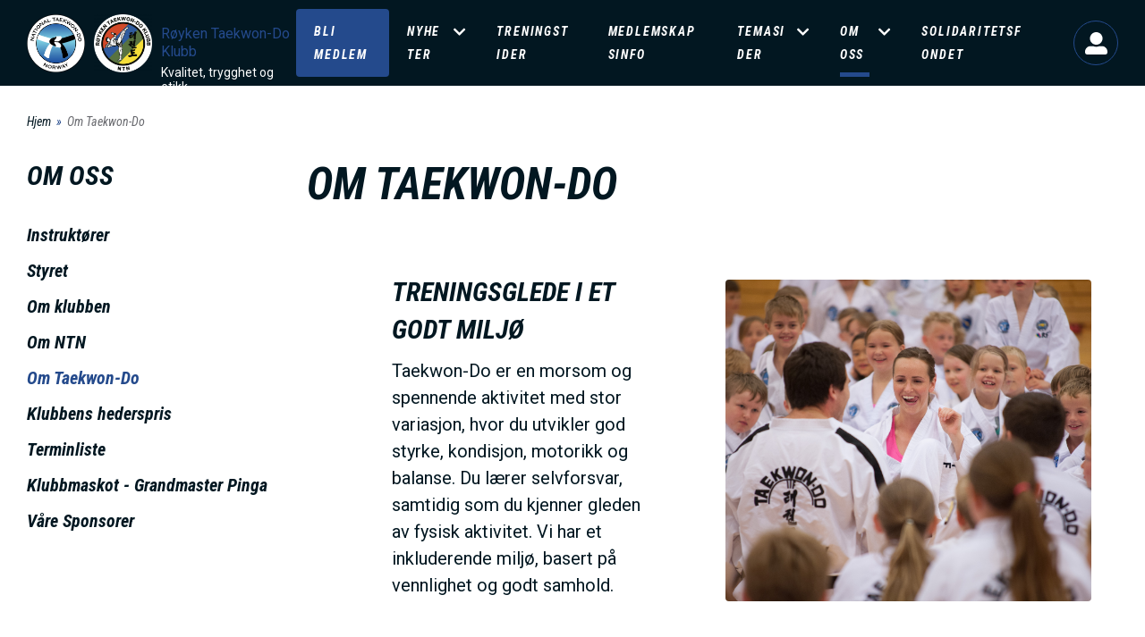

--- FILE ---
content_type: text/css
request_url: https://rtkd.no/sites/default/files/css/css_kdEKYckoTOu9SaRn_YI5vBWILcfnqePm5QdnB4T1hb4.css
body_size: 13097
content:
@import url('https://fonts.googleapis.com/css?family=Roboto+Condensed:400,700');.ui-helper-hidden{display:none;}.ui-helper-hidden-accessible{border:0;clip:rect(0 0 0 0);height:1px;margin:-1px;overflow:hidden;padding:0;position:absolute;width:1px;}.ui-helper-reset{margin:0;padding:0;border:0;outline:0;line-height:1.3;text-decoration:none;font-size:100%;list-style:none;}.ui-helper-clearfix:before,.ui-helper-clearfix:after{content:"";display:table;border-collapse:collapse;}.ui-helper-clearfix:after{clear:both;}.ui-helper-zfix{width:100%;height:100%;top:0;left:0;position:absolute;opacity:0;-ms-filter:"alpha(opacity=0)";}.ui-front{z-index:100;}.ui-state-disabled{cursor:default !important;pointer-events:none;}.ui-icon{display:inline-block;vertical-align:middle;margin-top:-.25em;position:relative;text-indent:-99999px;overflow:hidden;background-repeat:no-repeat;}.ui-widget-icon-block{left:50%;margin-left:-8px;display:block;}.ui-widget-overlay{position:fixed;top:0;left:0;width:100%;height:100%;}
.ui-resizable{position:relative;}.ui-resizable-handle{position:absolute;font-size:0.1px;display:block;-ms-touch-action:none;touch-action:none;}.ui-resizable-disabled .ui-resizable-handle,.ui-resizable-autohide .ui-resizable-handle{display:none;}.ui-resizable-n{cursor:n-resize;height:7px;width:100%;top:-5px;left:0;}.ui-resizable-s{cursor:s-resize;height:7px;width:100%;bottom:-5px;left:0;}.ui-resizable-e{cursor:e-resize;width:7px;right:-5px;top:0;height:100%;}.ui-resizable-w{cursor:w-resize;width:7px;left:-5px;top:0;height:100%;}.ui-resizable-se{cursor:se-resize;width:12px;height:12px;right:1px;bottom:1px;}.ui-resizable-sw{cursor:sw-resize;width:9px;height:9px;left:-5px;bottom:-5px;}.ui-resizable-nw{cursor:nw-resize;width:9px;height:9px;left:-5px;top:-5px;}.ui-resizable-ne{cursor:ne-resize;width:9px;height:9px;right:-5px;top:-5px;}
.text-align-left{text-align:left;}.text-align-right{text-align:right;}.text-align-center{text-align:center;}.text-align-justify{text-align:justify;}.align-left{float:left;}.align-right{float:right;}.align-center{display:block;margin-right:auto;margin-left:auto;}
.fieldgroup{padding:0;border-width:0;}
.container-inline div,.container-inline label{display:inline-block;}.container-inline .details-wrapper{display:block;}.container-inline .hidden{display:none;}
.clearfix:after{display:table;clear:both;content:"";}
.js details:not([open]) .details-wrapper{display:none;}
.hidden{display:none;}.visually-hidden{position:absolute !important;overflow:hidden;clip:rect(1px,1px,1px,1px);width:1px;height:1px;word-wrap:normal;}.visually-hidden.focusable:active,.visually-hidden.focusable:focus{position:static !important;overflow:visible;clip:auto;width:auto;height:auto;}.invisible{visibility:hidden;}
.item-list__comma-list,.item-list__comma-list li{display:inline;}.item-list__comma-list{margin:0;padding:0;}.item-list__comma-list li:after{content:", ";}.item-list__comma-list li:last-child:after{content:"";}
.js .js-hide{display:none;}.js-show{display:none;}.js .js-show{display:block;}
.nowrap{white-space:nowrap;}
.position-container{position:relative;}
.progress{position:relative;}.progress__track{min-width:100px;max-width:100%;height:16px;margin-top:5px;border:1px solid;background-color:#fff;}.progress__bar{width:3%;min-width:3%;max-width:100%;height:16px;background-color:#000;}.progress__description,.progress__percentage{overflow:hidden;margin-top:0.2em;color:#555;font-size:0.875em;}.progress__description{float:left;}[dir="rtl"] .progress__description{float:right;}.progress__percentage{float:right;}[dir="rtl"] .progress__percentage{float:left;}.progress--small .progress__track{height:7px;}.progress--small .progress__bar{height:7px;background-size:20px 20px;}
.reset-appearance{margin:0;padding:0;border:0 none;background:transparent;line-height:inherit;-webkit-appearance:none;-moz-appearance:none;appearance:none;}
.resize-none{resize:none;}.resize-vertical{min-height:2em;resize:vertical;}.resize-horizontal{max-width:100%;resize:horizontal;}.resize-both{max-width:100%;min-height:2em;resize:both;}
table.sticky-header{z-index:500;top:0;margin-top:0;background-color:#fff;}
.system-status-counter__status-icon{display:inline-block;width:25px;height:25px;vertical-align:middle;}.system-status-counter__status-icon:before{display:block;width:100%;height:100%;content:"";background-repeat:no-repeat;background-position:center 2px;background-size:16px;}.system-status-counter__status-icon--error:before{background-image:url(/core/misc/icons/e32700/error.svg);}.system-status-counter__status-icon--warning:before{background-image:url(/core/misc/icons/e29700/warning.svg);}.system-status-counter__status-icon--checked:before{background-image:url(/core/misc/icons/73b355/check.svg);}
.system-status-report-counters__item{width:100%;margin-bottom:0.5em;padding:0.5em 0;text-align:center;white-space:nowrap;background-color:rgba(0,0,0,0.063);}@media screen and (min-width:60em){.system-status-report-counters{display:flex;flex-wrap:wrap;justify-content:space-between;}.system-status-report-counters__item--half-width{width:49%;}.system-status-report-counters__item--third-width{width:33%;}}
.system-status-general-info__item{margin-top:1em;padding:0 1em 1em;border:1px solid #ccc;}.system-status-general-info__item-title{border-bottom:1px solid #ccc;}
.tablesort{display:inline-block;width:16px;height:16px;background-size:100%;}.tablesort--asc{background-image:url(/core/misc/icons/787878/twistie-down.svg);}.tablesort--desc{background-image:url(/core/misc/icons/787878/twistie-up.svg);}
div.tree-child{background:url(/core/misc/tree.png) no-repeat 11px center;}div.tree-child-last{background:url(/core/misc/tree-bottom.png) no-repeat 11px center;}[dir="rtl"] div.tree-child,[dir="rtl"] div.tree-child-last{background-position:-65px center;}div.tree-child-horizontal{background:url(/core/misc/tree.png) no-repeat -11px center;}
.ui-widget{font-family:Arial,Helvetica,sans-serif;font-size:1em;}.ui-widget .ui-widget{font-size:1em;}.ui-widget input,.ui-widget select,.ui-widget textarea,.ui-widget button{font-family:Arial,Helvetica,sans-serif;font-size:1em;}.ui-widget.ui-widget-content{border:1px solid #c5c5c5;}.ui-widget-content{border:1px solid #dddddd;background:#ffffff;color:#333333;}.ui-widget-content a{color:#333333;}.ui-widget-header{border:1px solid #dddddd;background:#e9e9e9;color:#333333;font-weight:bold;}.ui-widget-header a{color:#333333;}.ui-state-default,.ui-widget-content .ui-state-default,.ui-widget-header .ui-state-default,.ui-button,html .ui-button.ui-state-disabled:hover,html .ui-button.ui-state-disabled:active{border:1px solid #c5c5c5;background:#f6f6f6;font-weight:normal;color:#454545;}.ui-state-default a,.ui-state-default a:link,.ui-state-default a:visited,a.ui-button,a:link.ui-button,a:visited.ui-button,.ui-button{color:#454545;text-decoration:none;}.ui-state-hover,.ui-widget-content .ui-state-hover,.ui-widget-header .ui-state-hover,.ui-state-focus,.ui-widget-content .ui-state-focus,.ui-widget-header .ui-state-focus,.ui-button:hover,.ui-button:focus{border:1px solid #cccccc;background:#ededed;font-weight:normal;color:#2b2b2b;}.ui-state-hover a,.ui-state-hover a:hover,.ui-state-hover a:link,.ui-state-hover a:visited,.ui-state-focus a,.ui-state-focus a:hover,.ui-state-focus a:link,.ui-state-focus a:visited,a.ui-button:hover,a.ui-button:focus{color:#2b2b2b;text-decoration:none;}.ui-visual-focus{box-shadow:0 0 3px 1px rgb(94,158,214);}.ui-state-active,.ui-widget-content .ui-state-active,.ui-widget-header .ui-state-active,a.ui-button:active,.ui-button:active,.ui-button.ui-state-active:hover{border:1px solid #003eff;background:#007fff;font-weight:normal;color:#ffffff;}.ui-icon-background,.ui-state-active .ui-icon-background{border:#003eff;background-color:#ffffff;}.ui-state-active a,.ui-state-active a:link,.ui-state-active a:visited{color:#ffffff;text-decoration:none;}.ui-state-highlight,.ui-widget-content .ui-state-highlight,.ui-widget-header .ui-state-highlight{border:1px solid #dad55e;background:#fffa90;color:#777620;}.ui-state-checked{border:1px solid #dad55e;background:#fffa90;}.ui-state-highlight a,.ui-widget-content .ui-state-highlight a,.ui-widget-header .ui-state-highlight a{color:#777620;}.ui-state-error,.ui-widget-content .ui-state-error,.ui-widget-header .ui-state-error{border:1px solid #f1a899;background:#fddfdf;color:#5f3f3f;}.ui-state-error a,.ui-widget-content .ui-state-error a,.ui-widget-header .ui-state-error a{color:#5f3f3f;}.ui-state-error-text,.ui-widget-content .ui-state-error-text,.ui-widget-header .ui-state-error-text{color:#5f3f3f;}.ui-priority-primary,.ui-widget-content .ui-priority-primary,.ui-widget-header .ui-priority-primary{font-weight:bold;}.ui-priority-secondary,.ui-widget-content .ui-priority-secondary,.ui-widget-header .ui-priority-secondary{opacity:.7;-ms-filter:"alpha(opacity=70)";font-weight:normal;}.ui-state-disabled,.ui-widget-content .ui-state-disabled,.ui-widget-header .ui-state-disabled{opacity:.35;-ms-filter:"alpha(opacity=35)";background-image:none;}.ui-state-disabled .ui-icon{-ms-filter:"alpha(opacity=35)";}.ui-icon{width:16px;height:16px;}.ui-icon,.ui-widget-content .ui-icon{background-image:url(/core/assets/vendor/jquery.ui/themes/base/images/ui-icons_444444_256x240.png);}.ui-widget-header .ui-icon{background-image:url(/core/assets/vendor/jquery.ui/themes/base/images/ui-icons_444444_256x240.png);}.ui-state-hover .ui-icon,.ui-state-focus .ui-icon,.ui-button:hover .ui-icon,.ui-button:focus .ui-icon{background-image:url(/core/assets/vendor/jquery.ui/themes/base/images/ui-icons_555555_256x240.png);}.ui-state-active .ui-icon,.ui-button:active .ui-icon{background-image:url(/core/assets/vendor/jquery.ui/themes/base/images/ui-icons_ffffff_256x240.png);}.ui-state-highlight .ui-icon,.ui-button .ui-state-highlight.ui-icon{background-image:url(/core/assets/vendor/jquery.ui/themes/base/images/ui-icons_777620_256x240.png);}.ui-state-error .ui-icon,.ui-state-error-text .ui-icon{background-image:url(/core/assets/vendor/jquery.ui/themes/base/images/ui-icons_cc0000_256x240.png);}.ui-button .ui-icon{background-image:url(/core/assets/vendor/jquery.ui/themes/base/images/ui-icons_777777_256x240.png);}.ui-icon-blank.ui-icon-blank.ui-icon-blank{background-image:none;}.ui-icon-caret-1-n{background-position:0 0;}.ui-icon-caret-1-ne{background-position:-16px 0;}.ui-icon-caret-1-e{background-position:-32px 0;}.ui-icon-caret-1-se{background-position:-48px 0;}.ui-icon-caret-1-s{background-position:-65px 0;}.ui-icon-caret-1-sw{background-position:-80px 0;}.ui-icon-caret-1-w{background-position:-96px 0;}.ui-icon-caret-1-nw{background-position:-112px 0;}.ui-icon-caret-2-n-s{background-position:-128px 0;}.ui-icon-caret-2-e-w{background-position:-144px 0;}.ui-icon-triangle-1-n{background-position:0 -16px;}.ui-icon-triangle-1-ne{background-position:-16px -16px;}.ui-icon-triangle-1-e{background-position:-32px -16px;}.ui-icon-triangle-1-se{background-position:-48px -16px;}.ui-icon-triangle-1-s{background-position:-65px -16px;}.ui-icon-triangle-1-sw{background-position:-80px -16px;}.ui-icon-triangle-1-w{background-position:-96px -16px;}.ui-icon-triangle-1-nw{background-position:-112px -16px;}.ui-icon-triangle-2-n-s{background-position:-128px -16px;}.ui-icon-triangle-2-e-w{background-position:-144px -16px;}.ui-icon-arrow-1-n{background-position:0 -32px;}.ui-icon-arrow-1-ne{background-position:-16px -32px;}.ui-icon-arrow-1-e{background-position:-32px -32px;}.ui-icon-arrow-1-se{background-position:-48px -32px;}.ui-icon-arrow-1-s{background-position:-65px -32px;}.ui-icon-arrow-1-sw{background-position:-80px -32px;}.ui-icon-arrow-1-w{background-position:-96px -32px;}.ui-icon-arrow-1-nw{background-position:-112px -32px;}.ui-icon-arrow-2-n-s{background-position:-128px -32px;}.ui-icon-arrow-2-ne-sw{background-position:-144px -32px;}.ui-icon-arrow-2-e-w{background-position:-160px -32px;}.ui-icon-arrow-2-se-nw{background-position:-176px -32px;}.ui-icon-arrowstop-1-n{background-position:-192px -32px;}.ui-icon-arrowstop-1-e{background-position:-208px -32px;}.ui-icon-arrowstop-1-s{background-position:-224px -32px;}.ui-icon-arrowstop-1-w{background-position:-240px -32px;}.ui-icon-arrowthick-1-n{background-position:1px -48px;}.ui-icon-arrowthick-1-ne{background-position:-16px -48px;}.ui-icon-arrowthick-1-e{background-position:-32px -48px;}.ui-icon-arrowthick-1-se{background-position:-48px -48px;}.ui-icon-arrowthick-1-s{background-position:-64px -48px;}.ui-icon-arrowthick-1-sw{background-position:-80px -48px;}.ui-icon-arrowthick-1-w{background-position:-96px -48px;}.ui-icon-arrowthick-1-nw{background-position:-112px -48px;}.ui-icon-arrowthick-2-n-s{background-position:-128px -48px;}.ui-icon-arrowthick-2-ne-sw{background-position:-144px -48px;}.ui-icon-arrowthick-2-e-w{background-position:-160px -48px;}.ui-icon-arrowthick-2-se-nw{background-position:-176px -48px;}.ui-icon-arrowthickstop-1-n{background-position:-192px -48px;}.ui-icon-arrowthickstop-1-e{background-position:-208px -48px;}.ui-icon-arrowthickstop-1-s{background-position:-224px -48px;}.ui-icon-arrowthickstop-1-w{background-position:-240px -48px;}.ui-icon-arrowreturnthick-1-w{background-position:0 -64px;}.ui-icon-arrowreturnthick-1-n{background-position:-16px -64px;}.ui-icon-arrowreturnthick-1-e{background-position:-32px -64px;}.ui-icon-arrowreturnthick-1-s{background-position:-48px -64px;}.ui-icon-arrowreturn-1-w{background-position:-64px -64px;}.ui-icon-arrowreturn-1-n{background-position:-80px -64px;}.ui-icon-arrowreturn-1-e{background-position:-96px -64px;}.ui-icon-arrowreturn-1-s{background-position:-112px -64px;}.ui-icon-arrowrefresh-1-w{background-position:-128px -64px;}.ui-icon-arrowrefresh-1-n{background-position:-144px -64px;}.ui-icon-arrowrefresh-1-e{background-position:-160px -64px;}.ui-icon-arrowrefresh-1-s{background-position:-176px -64px;}.ui-icon-arrow-4{background-position:0 -80px;}.ui-icon-arrow-4-diag{background-position:-16px -80px;}.ui-icon-extlink{background-position:-32px -80px;}.ui-icon-newwin{background-position:-48px -80px;}.ui-icon-refresh{background-position:-64px -80px;}.ui-icon-shuffle{background-position:-80px -80px;}.ui-icon-transfer-e-w{background-position:-96px -80px;}.ui-icon-transferthick-e-w{background-position:-112px -80px;}.ui-icon-folder-collapsed{background-position:0 -96px;}.ui-icon-folder-open{background-position:-16px -96px;}.ui-icon-document{background-position:-32px -96px;}.ui-icon-document-b{background-position:-48px -96px;}.ui-icon-note{background-position:-64px -96px;}.ui-icon-mail-closed{background-position:-80px -96px;}.ui-icon-mail-open{background-position:-96px -96px;}.ui-icon-suitcase{background-position:-112px -96px;}.ui-icon-comment{background-position:-128px -96px;}.ui-icon-person{background-position:-144px -96px;}.ui-icon-print{background-position:-160px -96px;}.ui-icon-trash{background-position:-176px -96px;}.ui-icon-locked{background-position:-192px -96px;}.ui-icon-unlocked{background-position:-208px -96px;}.ui-icon-bookmark{background-position:-224px -96px;}.ui-icon-tag{background-position:-240px -96px;}.ui-icon-home{background-position:0 -112px;}.ui-icon-flag{background-position:-16px -112px;}.ui-icon-calendar{background-position:-32px -112px;}.ui-icon-cart{background-position:-48px -112px;}.ui-icon-pencil{background-position:-64px -112px;}.ui-icon-clock{background-position:-80px -112px;}.ui-icon-disk{background-position:-96px -112px;}.ui-icon-calculator{background-position:-112px -112px;}.ui-icon-zoomin{background-position:-128px -112px;}.ui-icon-zoomout{background-position:-144px -112px;}.ui-icon-search{background-position:-160px -112px;}.ui-icon-wrench{background-position:-176px -112px;}.ui-icon-gear{background-position:-192px -112px;}.ui-icon-heart{background-position:-208px -112px;}.ui-icon-star{background-position:-224px -112px;}.ui-icon-link{background-position:-240px -112px;}.ui-icon-cancel{background-position:0 -128px;}.ui-icon-plus{background-position:-16px -128px;}.ui-icon-plusthick{background-position:-32px -128px;}.ui-icon-minus{background-position:-48px -128px;}.ui-icon-minusthick{background-position:-64px -128px;}.ui-icon-close{background-position:-80px -128px;}.ui-icon-closethick{background-position:-96px -128px;}.ui-icon-key{background-position:-112px -128px;}.ui-icon-lightbulb{background-position:-128px -128px;}.ui-icon-scissors{background-position:-144px -128px;}.ui-icon-clipboard{background-position:-160px -128px;}.ui-icon-copy{background-position:-176px -128px;}.ui-icon-contact{background-position:-192px -128px;}.ui-icon-image{background-position:-208px -128px;}.ui-icon-video{background-position:-224px -128px;}.ui-icon-script{background-position:-240px -128px;}.ui-icon-alert{background-position:0 -144px;}.ui-icon-info{background-position:-16px -144px;}.ui-icon-notice{background-position:-32px -144px;}.ui-icon-help{background-position:-48px -144px;}.ui-icon-check{background-position:-64px -144px;}.ui-icon-bullet{background-position:-80px -144px;}.ui-icon-radio-on{background-position:-96px -144px;}.ui-icon-radio-off{background-position:-112px -144px;}.ui-icon-pin-w{background-position:-128px -144px;}.ui-icon-pin-s{background-position:-144px -144px;}.ui-icon-play{background-position:0 -160px;}.ui-icon-pause{background-position:-16px -160px;}.ui-icon-seek-next{background-position:-32px -160px;}.ui-icon-seek-prev{background-position:-48px -160px;}.ui-icon-seek-end{background-position:-64px -160px;}.ui-icon-seek-start{background-position:-80px -160px;}.ui-icon-seek-first{background-position:-80px -160px;}.ui-icon-stop{background-position:-96px -160px;}.ui-icon-eject{background-position:-112px -160px;}.ui-icon-volume-off{background-position:-128px -160px;}.ui-icon-volume-on{background-position:-144px -160px;}.ui-icon-power{background-position:0 -176px;}.ui-icon-signal-diag{background-position:-16px -176px;}.ui-icon-signal{background-position:-32px -176px;}.ui-icon-battery-0{background-position:-48px -176px;}.ui-icon-battery-1{background-position:-64px -176px;}.ui-icon-battery-2{background-position:-80px -176px;}.ui-icon-battery-3{background-position:-96px -176px;}.ui-icon-circle-plus{background-position:0 -192px;}.ui-icon-circle-minus{background-position:-16px -192px;}.ui-icon-circle-close{background-position:-32px -192px;}.ui-icon-circle-triangle-e{background-position:-48px -192px;}.ui-icon-circle-triangle-s{background-position:-64px -192px;}.ui-icon-circle-triangle-w{background-position:-80px -192px;}.ui-icon-circle-triangle-n{background-position:-96px -192px;}.ui-icon-circle-arrow-e{background-position:-112px -192px;}.ui-icon-circle-arrow-s{background-position:-128px -192px;}.ui-icon-circle-arrow-w{background-position:-144px -192px;}.ui-icon-circle-arrow-n{background-position:-160px -192px;}.ui-icon-circle-zoomin{background-position:-176px -192px;}.ui-icon-circle-zoomout{background-position:-192px -192px;}.ui-icon-circle-check{background-position:-208px -192px;}.ui-icon-circlesmall-plus{background-position:0 -208px;}.ui-icon-circlesmall-minus{background-position:-16px -208px;}.ui-icon-circlesmall-close{background-position:-32px -208px;}.ui-icon-squaresmall-plus{background-position:-48px -208px;}.ui-icon-squaresmall-minus{background-position:-64px -208px;}.ui-icon-squaresmall-close{background-position:-80px -208px;}.ui-icon-grip-dotted-vertical{background-position:0 -224px;}.ui-icon-grip-dotted-horizontal{background-position:-16px -224px;}.ui-icon-grip-solid-vertical{background-position:-32px -224px;}.ui-icon-grip-solid-horizontal{background-position:-48px -224px;}.ui-icon-gripsmall-diagonal-se{background-position:-64px -224px;}.ui-icon-grip-diagonal-se{background-position:-80px -224px;}.ui-corner-all,.ui-corner-top,.ui-corner-left,.ui-corner-tl{border-top-left-radius:3px;}.ui-corner-all,.ui-corner-top,.ui-corner-right,.ui-corner-tr{border-top-right-radius:3px;}.ui-corner-all,.ui-corner-bottom,.ui-corner-left,.ui-corner-bl{border-bottom-left-radius:3px;}.ui-corner-all,.ui-corner-bottom,.ui-corner-right,.ui-corner-br{border-bottom-right-radius:3px;}.ui-widget-overlay{background:#aaaaaa;opacity:.3;-ms-filter:"alpha(opacity=30)";}.ui-widget-shadow{-webkit-box-shadow:0 0 5px #666666;box-shadow:0 0 5px #666666;}
.pagination.pagination-sm>li>a{font-family:'Roboto Condensed',sans-serif;font-size:14px;font-weight:500;line-height:20px;text-align:center;text-transform:uppercase;border:0!important;border-radius:3px;-webkit-border-radius:3px;-webkit-box-shadow:0 2px 2px 0 rgba(0,0,0,0.14),0 3px 1px -2px rgba(0,0,0,0.12),0 1px 5px 0 rgba(0,0,0,0.2);box-shadow:0 2px 2px 0 rgba(0,0,0,0.14),0 3px 1px -2px rgba(0,0,0,0.12),0 1px 5px 0 rgba(0,0,0,0.2);display:inline-block;position:relative;min-width:120px;width:auto;height:30px;padding:0.4em;margin-left:0.4em;cursor:pointer;outline:none;overflow:hidden;transition:ease all .3s;}.pagination>li:first-child>a{color:#fff;background-color:#00b43c;}.pagination>li:first-child>a:hover,.pagination>li:first-child>a:focus,.pagination>li:first-child>a:active{color:#fff;background-color:#008d39;}.pagination>li:last-child>a{color:#fff;background-color:#aaa;}.pagination>li:last-child>a:hover,.pagination>li:last-child>a:focus,.pagination>li:last-child>a:active{color:#fff;background-color:#777;}#layout-builder{font-family:'Roboto Condensed',sans-serif;}#layout-builder .layout-builder-block{padding:0.4em;}#layout-builder .layout-section .contextual-region.focus{outline:1px dashed #4285f4;}#layout-builder .layout-section .layout-builder--layout__region{padding:1.6em;}#layout-builder .layout-builder__add-block.form-group{margin-bottom:0;position:relative;padding:2.5em 0;}#layout-builder .layout-builder__add-block.form-group a.layout-builder__link{position:absolute;top:50%;left:50%;margin-top:-15px;margin-left:-68px;}#layout-builder .layout-builder__section .ui-state-drop{margin:0.4em;outline-width:1px;}#layout-builder .add-section,#layout-builder .new-section,#layout-builder .layout-section .layout-builder--layout__region,#layout-builder .layout-builder__add-section,#layout-builder .layout-builder__region{outline:1px dashed #91c3f4;background-color:transparent;-webkit-border-radius:3px;border-radius:3px;transition:ease all .3s;}#layout-builder .layout-builder__region{padding-left:0;padding-right:0;}#layout-builder .add-section:hover,#layout-builder .new-section:hover,#layout-builder .layout-section .layout-builder--layout__region:hover,#layout-builder .layout-builder__add-section:hover,#layout-builder .layout-builder__region:hover{outline:1px dashed #4285f4;}@media screen and (min-width:40em){#layout-builder .layout--twocol-bricks > .layout__region--first-above,#layout-builder .layout--twocol-bricks > .layout__region--second-above,#layout-builder .layout--twocol-bricks > .layout__region--first-below,#layout-builder .layout--twocol-bricks > .layout__region--second-below{flex:0 1 calc(50% - 10px);}}#layout-builder .add-section a,#layout-builder .layout-section .layout-builder--layout__region .add-block a,#layout-builder .new-section a,#layout-builder .layout-section .layout-builder--layout__region .new-block a,#layout-builder .layout-builder__add-section a.layout-builder__link,#layout-builder .layout-builder__region  a.layout-builder__link{font-family:'Roboto Condensed',sans-serif;font-size:14px;font-weight:500;line-height:20px;text-align:center;text-transform:uppercase;color:#fff;background-color:#4285f4;border:0;border-radius:3px;-webkit-border-radius:3px;-webkit-box-shadow:0 2px 2px 0 rgba(0,0,0,0.14),0 3px 1px -2px rgba(0,0,0,0.12),0 1px 5px 0 rgba(0,0,0,0.2);box-shadow:0 2px 2px 0 rgba(0,0,0,0.14),0 3px 1px -2px rgba(0,0,0,0.12),0 1px 5px 0 rgba(0,0,0,0.2);display:inline-block;position:relative;min-width:120px;width:auto;height:30px;padding:0.4em 0.8em 0.4em 2.2em;cursor:pointer;outline:none;overflow:hidden;transition:ease all .3s;background-image:url(/modules/nymedia/nymedia_layout_utils/icons/plus.svg);background-position-y:center;background-position-x:10px;}#layout-builder .add-section a,#layout-builder .new-section a,#layout-builder .layout-builder__add-section a.layout-builder__link{background-color:#ffa30e;}#layout-builder .add-section a:before,#layout-builder .layout-section .layout-builder--layout__region .add-block a:before,#layout-builder .new-section a:before,#layout-builder .layout-section .layout-builder--layout__region .new-block a:before.add-section
#layout-builder .layout-builder__add-section a.layout-builder__link:before,#layout-builder .layout-builder__region a.layout-builder__link:before{content:'';position:absolute;left:12px;top:6px;height:16px;width:16px;background-size:15px;background-position:center;background-image:url(/modules/nymedia/nymedia_layout_utils/icons/plus.svg);}#layout-builder .add-section a:hover,#layout-builder .add-section a:focus,#layout-builder .add-section a:active,#layout-builder .layout-section .layout-builder--layout__region .add-block a:hover,#layout-builder .layout-section .layout-builder--layout__region .add-block a:focus,#layout-builder .layout-section .layout-builder--layout__region .add-block a:active,#layout-builder .layout-section .layout-builder--layout__region .new-block a:hover,#layout-builder .layout-section .layout-builder--layout__region .new-block a:focus,#layout-builder .layout-section .layout-builder--layout__region .new-block a:active,#layout-builder .layout-builder__region  a.layout-builder__link:hover,#layout-builder .layout-builder__region  a.layout-builder__link:focus,#layout-builder .layout-builder__region  a.layout-builder__link:active{background-color:#376bc2;text-decoration:none;}#layout-builder .new-section a:hover,#layout-builder .new-section a:focus,#layout-builder .new-section a:active,#layout-builder .layout-builder__add-section a.layout-builder__link:hover,#layout-builder .layout-builder__add-section a.layout-builder__link:focus,#layout-builder .layout-builder__add-section a.layout-builder__link:active{background-color:#da8700;}.ui-dialog.ui-widget-content{font-family:'Roboto Condensed',sans-serif;}.ui-dialog.ui-dialog-off-canvas{background-color:#fafafa;}.ui-dialog.ui-dialog-off-canvas .ui-dialog-titlebar{background-color:#4285f4;border-bottom:none;}.ui-dialog.ui-dialog-off-canvas .ui-dialog-title{font-family:'Roboto Condensed',sans-serif;font-size:14px;font-weight:500;line-height:20px;text-transform:uppercase;}.ui-dialog-off-canvas #drupal-off-canvas{padding:20px;}#drupal-off-canvas .layout-selection li{display:inline-block!important;vertical-align:top;width:50%;}#drupal-off-canvas .layout-selection li a{font-size:14px;font-weight:500;line-height:20px;text-align:center;padding-top:20px!important;outline:none;transition:ease all .3s;}#drupal-off-canvas *,#drupal-off-canvas *:not(div){font-family:'Roboto Condensed',sans-serif;color:#777;background-color:transparent;transition:ease all .3s;}#drupal-off-canvas .panel{padding:0;border:none;border-radius:0;box-shadow:none;}#drupal-off-canvas .panel .panel-heading a{outline:none;position:relative;}#drupal-off-canvas .panel .panel-heading a:after{content:'';position:absolute;top:5px;right:0;height:12px;width:12px;background-size:12px;background-position:center;background-repeat:no-repeat;background-image:url(/modules/nymedia/nymedia_layout_utils/icons/chevron-up.svg);transition:ease all 0.3s;}#drupal-off-canvas .panel .panel-heading a.collapsed:after{transform:rotate(-180deg);}#drupal-off-canvas .panel .panel-heading a:hover,#drupal-off-canvas .panel .panel-heading a:focus,#drupal-off-canvas .panel .panel-heading a:active{text-decoration:none;}#drupal-off-canvas .panel ul > li > a{font-size:14px;margin-bottom:1em;}#drupal-off-canvas .layout-icon .layout-icon__region{fill:#eee;stroke:#ccc;transition:ease all .3s;}#drupal-off-canvas .layout-selection li a:hover,#drupal-off-canvas .layout-selection li a:focus,#drupal-off-canvas .layout-selection li a:active{text-decoration:none;border-bottom:none;}#drupal-off-canvas .layout-selection li a:hover .form-group,#drupal-off-canvas .layout-selection li a:focus .form-group,#drupal-off-canvas .layout-selection li a:active .form-group{color:#777;}#drupal-off-canvas .layout-selection li a:hover .layout-icon__region,#drupal-off-canvas .layout-selection li a:focus .layout-icon__region,#drupal-off-canvas .layout-selection li a:active .layout-icon__region{fill:#aaa;stroke:#777;}#drupal-off-canvas label{display:block;}#drupal-off-canvas button,#drupal-off-canvas .button{font-family:'Roboto Condensed',sans-serif;font-size:14px;font-weight:500;line-height:20px;text-align:center;text-transform:uppercase;color:#fff;background-color:#00b43c;border:0!important;border-radius:3px;-webkit-border-radius:3px;-webkit-box-shadow:0 2px 2px 0 rgba(0,0,0,0.14),0 3px 1px -2px rgba(0,0,0,0.12),0 1px 5px 0 rgba(0,0,0,0.2);box-shadow:0 2px 2px 0 rgba(0,0,0,0.14),0 3px 1px -2px rgba(0,0,0,0.12),0 1px 5px 0 rgba(0,0,0,0.2);display:inline-block;position:relative;min-width:120px;width:auto;height:30px;padding:0.4em;margin-left:0.4em;cursor:pointer;outline:none;overflow:hidden;transition:ease all .3s;}#drupal-off-canvas .button.dialog-cancel{color:#fff;background-color:#aaa;}#drupal-off-canvas .button.btn-danger{color:#fff;background-color:#d03939;}#drupal-off-canvas button:hover,#drupal-off-canvas button:focus,#drupal-off-canvas button:active,#drupal-off-canvas .button:hover,#drupal-off-canvas .button:focus,#drupal-off-canvas .button:active{color:#fff;background-color:#008d39;}#drupal-off-canvas .button.dialog-cancel:hover,#drupal-off-canvas .button.dialog-cancel:focus,#drupal-off-canvas .button.dialog-cancel:active{color:#fff;background-color:#777;text-decoration:none;}#drupal-off-canvas .button.btn-danger:hover,#drupal-off-canvas .button.btn-danger:focus,#drupal-off-canvas .button.btn-danger:active{color:#fff;background-color:#a43232;}#drupal-off-canvas .form-text,#drupal-off-canvas .form-tel,#drupal-off-canvas .form-email,#drupal-off-canvas .form-url,#drupal-off-canvas .form-search,#drupal-off-canvas .form-number,#drupal-off-canvas .form-color,#drupal-off-canvas .form-file,#drupal-off-canvas .form-textarea,#drupal-off-canvas .form-date,#drupal-off-canvas .form-time,#drupal-off-canvas * textarea,#drupal-off-canvas * select,#drupal-off-canvas *:not(div) textarea,#drupal-off-canvas *:not(div) select{color:#777;background-color:#fff;border:1px solid #ccc;box-shadow:none;}#drupal-off-canvas .select-wrapper:after,#drupal-off-canvas .icon.glyphicon{display:none;}
body.page-node-type-landing-page h1.page-header{max-width:1170px;margin:auto;padding-right:15px;padding-left:15px}.layout-builder--edit-layout ul.tabs--secondary,.layout-builder--edit-layout .page-header,.layout-builder--edit-layout .node-layout-builder-form>#edit-actions,.layout-builder--edit-layout #edit-preview-toggle{display:block;text-align:center;margin:auto;padding:.8em 1.4em}.layout-builder--edit-layout #edit-discard-changes{background-color:#da291c;border-color:#da291c}.layout-builder--edit-layout #edit-discard-changes:hover,.layout-builder--edit-layout #edit-discard-changes:focus,.layout-builder--edit-layout #edit-discard-changes:active,.layout-builder--edit-layout #edit-discard-changes:active:hover,.layout-builder--edit-layout #edit-discard-changes:active:focus{background-color:#b32217;border-color:#b32217}.layout-builder--edit-layout #edit-revert{background-color:#aaa;border-color:#aaa}.layout-builder--edit-layout #edit-revert:hover,.layout-builder--edit-layout #edit-revert:focus,.layout-builder--edit-layout #edit-revert:active,.layout-builder--edit-layout #edit-revert:active:hover,.layout-builder--edit-layout #edit-revert:active:focus{background-color:#999;border-color:#999}.layout-builder--edit-layout ul.tabs--secondary{padding:.8em 1.4em;border:1px solid #dddee0;background-color:#f8f8f8}.layout-builder--edit-layout ul.tabs--secondary li{display:inline-block}.layout-builder--edit-layout #layout-builder-content-preview+label{display:inline}#layout-builder .layout-section .layout-builder--layout__region .ui-sortable-placeholder{visibility:visible !important;background-color:rgba(0,121,188,0.05);outline:1px dashed #0079bc}#layout-builder .layout-section .layout-builder--layout__region .draggable{cursor:move}#layout-builder .layout-section .layout-builder--layout__region .draggable.ui-sortable-helper{opacity:.26}#layout-builder .add-section,#layout-builder .new-section,#layout-builder .layout-section .layout-builder--layout__region{transition:ease all .3s}#layout-builder .add-section:hover,#layout-builder .new-section:hover,#layout-builder .layout-section .layout-builder--layout__region:hover{outline:1px dashed #0079bc}#layout-builder .layout-section{position:relative}#layout-builder .layout-section .remove-section{display:none;text-indent:0;width:auto;color:#fff;background-position:5px center;padding:0.4em;padding-left:25px;text-transform:uppercase;font-size:14px;line-height:18px;position:absolute;left:20px;z-index:2;height:30px;border:1px solid #da291c;border-radius:3px;box-shadow:0 2px 2px 0 rgba(0,0,0,0.14),0 3px 1px -2px rgba(0,0,0,0.12),0 1px 5px 0 rgba(0,0,0,0.2);background:url(/modules/nymedia/nymedia_layout_utils/icons/close.svg) #da291c 6px center/15px 15px no-repeat}#layout-builder .layout-section:hover .remove-section{display:block}#layout-builder .layout-section .block:hover{box-shadow:0px 0px 0px 5px rgba(0,121,188,0.15);background-color:rgba(0,121,188,0.05)}#layout-builder .layout-section .block .contextual{top:0}#layout-builder .layout-section .block .contextual .links[hidden]{position:absolute;right:0;top:0;background-color:#D9EBF5;padding:5px 0;border:none}#layout-builder .layout-section .block:hover .contextual .links[hidden]{display:flex}#layout-builder .layout-section .block:hover .contextual .links[hidden] li,#layout-builder .layout-section .block:hover .contextual .links[hidden] li a{background-color:#D9EBF5}.ui-dialog-content .layout-selection{justify-content:start;padding:0}.layout-builder--edit-layout .modal.ui-front{width:100%;position:fixed !important;top:0 !important;left:0 !important;height:100%;display:flex;justify-content:center;align-items:center}.layout-builder--edit-layout .modal.ui-front .ui-dialog{height:80vh;-webkit-transform:perspective(1px) scale(1);transform:perspective(1px) scale(1)}.layout-builder--edit-layout .modal.ui-front .ui-dialog-titlebar-close span{font-size:30px}.layout-builder--edit-layout .block-categories .block-list{padding:0}.layout-builder-discard-changes,.layout-builder-revert-overrides{text-align:center}.layout-builder-discard-changes>.form-actions,.layout-builder-revert-overrides>.form-actions{margin-top:15px}@media (min-width:768px){div.modal-dialog{width:100%}}@media (min-width:1200px){.modal-content.nymedia-layout-dialog{width:60vw;margin:0 auto}}.layout-builder--edit-layout .ui-dialog .modal-content,.layout-builder--edit-layout .ui-dialog .ui-dialog-content,.layout-builder--edit-layout .modal-dialog .modal-content,.layout-builder--edit-layout .modal-dialog .ui-dialog-content{overflow-y:auto !important;overflow-x:hidden !important;border-radius:0;overflow:hidden;margin:0 auto}@media (min-width:1200px){.layout-builder--edit-layout .ui-dialog .modal-content,.layout-builder--edit-layout .ui-dialog .ui-dialog-content,.layout-builder--edit-layout .modal-dialog .modal-content,.layout-builder--edit-layout .modal-dialog .ui-dialog-content{width:60vw}}.layout-builder--edit-layout .ui-dialog .modal-header,.layout-builder--edit-layout .ui-dialog .ui-dialog-titlebar,.layout-builder--edit-layout .modal-dialog .modal-header,.layout-builder--edit-layout .modal-dialog .ui-dialog-titlebar{background-color:#444;border-color:transparent}.layout-builder--edit-layout .ui-dialog .modal-header .modal-title,.layout-builder--edit-layout .ui-dialog .modal-header .ui-dialog-title,.layout-builder--edit-layout .ui-dialog .ui-dialog-titlebar .modal-title,.layout-builder--edit-layout .ui-dialog .ui-dialog-titlebar .ui-dialog-title,.layout-builder--edit-layout .modal-dialog .modal-header .modal-title,.layout-builder--edit-layout .modal-dialog .modal-header .ui-dialog-title,.layout-builder--edit-layout .modal-dialog .ui-dialog-titlebar .modal-title,.layout-builder--edit-layout .modal-dialog .ui-dialog-titlebar .ui-dialog-title{font-weight:bold;color:#fff;font-size:16px;font-weight:normal;line-height:32px}.layout-builder--edit-layout .ui-dialog .modal-header .ui-dialog-titlebar-close,.layout-builder--edit-layout .ui-dialog .modal-header .close,.layout-builder--edit-layout .ui-dialog .ui-dialog-titlebar .ui-dialog-titlebar-close,.layout-builder--edit-layout .ui-dialog .ui-dialog-titlebar .close,.layout-builder--edit-layout .modal-dialog .modal-header .ui-dialog-titlebar-close,.layout-builder--edit-layout .modal-dialog .modal-header .close,.layout-builder--edit-layout .modal-dialog .ui-dialog-titlebar .ui-dialog-titlebar-close,.layout-builder--edit-layout .modal-dialog .ui-dialog-titlebar .close{opacity:1;background-color:transparent;color:#fff;text-shadow:none;box-shadow:none;margin:0;width:32px;height:32px}.layout-builder--edit-layout .ui-dialog .modal-footer,.layout-builder--edit-layout .modal-dialog .modal-footer{background-color:#f1f0f0}.layout-builder--edit-layout .ui-dialog .modal-footer button,.layout-builder--edit-layout .modal-dialog .modal-footer button{margin-bottom:0}.layout-builder--edit-layout .block-categories{margin-bottom:0 !important}.layout-builder--edit-layout .block-categories .block-list{margin-bottom:0}.layout-builder--edit-layout #drupal-modal{z-index:100000 !important}.layout-builder--edit-layout .modal-backdrop{display:none !important}.layout-builder--edit-layout .layout-builder-add-block .form-item-settings-admin-label,.layout-builder--edit-layout .layout-builder-update-block .form-item-settings-admin-label,.layout-builder--edit-layout .ui-dialog-content .form-item-settings-admin-label{display:none}.layout-builder--edit-layout .modal-dialog .block-categories .block-list li.lb-block-type a img,.layout-builder--edit-layout .ui-dialog-content .block-categories .block-list li.lb-block-type a img{max-height:150px}.layout-builder--edit-layout .modal-dialog .table>tbody>tr>td,.layout-builder--edit-layout .ui-dialog-content .table>tbody>tr>td{vertical-align:top;padding:20px 10px}.layout-builder--edit-layout .modal-dialog .table>thead>tr>th,.layout-builder--edit-layout .ui-dialog-content .table>thead>tr>th{padding:10px}.layout-builder--edit-layout .modal-dialog .table .file>span,.layout-builder--edit-layout .ui-dialog-content .table .file>span{border:none}.layout-builder--edit-layout .modal-dialog .table .file-link a,.layout-builder--edit-layout .ui-dialog-content .table .file-link a{border:none}.ui-dialog-content .layout-selection{display:flex;width:100%;flex-wrap:wrap}.ui-dialog-content .layout-selection li{min-width:calc(100% / 5);display:block;padding:20px;text-align:center}ul.layout-selection{list-style:none;display:flex;flex-wrap:wrap;justify-content:space-between}ul.layout-selection li{display:inline-block;text-align:center;width:25%;padding:0 10px}ul.layout-selection li svg.layout-icon .layout-icon__region{fill:#989ca8;stroke:#989ca8;transition:ease all .3s}ul.layout-selection li a{color:#989ca8}ul.layout-selection li a:hover,ul.layout-selection li a:focus,ul.layout-selection li a:active{color:#0079bc}ul.layout-selection li a:hover svg.layout-icon .layout-icon__region,ul.layout-selection li a:focus svg.layout-icon .layout-icon__region,ul.layout-selection li a:active svg.layout-icon .layout-icon__region{fill:#0079bc;stroke:#0079bc}.panel div[data-drupal-selector=edit-settings-container-add-product]{display:flex;align-items:flex-end}.panel div[data-drupal-selector=edit-settings-container-add-product] .form-type-textfield{margin-bottom:0}.panel div[data-drupal-selector=edit-settings-container-add-product] .form-type-textfield input{border-top:1px solid gray;border-left:1px solid gray;padding-left:1em}.panel .tabledrag-handle{border:none}.block-categories .block-list,.panel .block-list{display:flex;width:100%;flex-wrap:wrap}.block-categories .block-list li.lb-block-type,.panel .block-list li.lb-block-type{width:25%;display:block;text-align:center;transition:background-color ease 240ms;padding-bottom:20px;margin-top:0}.block-categories .block-list li.lb-block-type:hover,.panel .block-list li.lb-block-type:hover{background-color:#f1f1f1}.block-categories .block-list li.lb-block-type a,.panel .block-list li.lb-block-type a{border-bottom:none}.block-categories .block-list li.lb-block-type a:hover,.block-categories .block-list li.lb-block-type a:focus,.block-categories .block-list li.lb-block-type a:active,.panel .block-list li.lb-block-type a:hover,.panel .block-list li.lb-block-type a:focus,.panel .block-list li.lb-block-type a:active{color:#0079bc}body.layout-builder--edit-layout.modal-open{overflow:visible}body.layout-builder--edit-layout .modal.ui-front{position:absolute}@media (max-width:767px){.layout-builder--edit-layout .ui-dialog-content .layout-selection li{min-width:calc(100% / 2)}.layout-builder--edit-layout li.lb-block-type{width:calc(100% / 2) !important}.layout-builder-discard-changes>.form-actions .button--primary,.layout-builder-revert-overrides>.form-actions .button--primary{margin-bottom:20px}.layout-builder--edit-layout .node-layout-builder-form>.form-actions>button{margin:10px 0}}.layout{margin-bottom:20px}.layout.layout--full-page-width{width:100%}.layout.layout--row{align-items:center;display:flex;flex-wrap:wrap}.layout.layout--row>.layout__region{margin-right:20px}.layout.layout--row>.layout__region:last-of-type{margin-right:0}.layout.layout--twocol-1-2{display:grid;grid-gap:20px;grid-template-columns:[left] auto [one] auto [two] auto [right];grid-template-rows:[top] minmax(25%,auto) [middle] minmax(25%,auto) [bottom]}.layout.layout--twocol-1-2>.layout__region{position:relative}.layout.layout--twocol-1-2>.layout__region--left{grid-column-start:left;grid-column-end:two;grid-row-start:top;grid-row-end:bottom}.layout.layout--twocol-1-2>.layout__region--top_right{grid-column-start:two;grid-column-end:right;grid-row-start:top;grid-row-end:middle}.layout.layout--twocol-1-2>.layout__region--bot_right{grid-column-start:two;grid-column-end:right;grid-row-start:middle;grid-row-end:bottom}.layout.layout--twocol-2-1{display:grid;grid-gap:20px;grid-template-columns:[left] auto [one] auto [two] auto [right];grid-template-rows:[top] minmax(25%,auto) [middle] minmax(25%,auto) [bottom]}.layout.layout--twocol-2-1>.layout__region{position:relative}.layout.layout--twocol-2-1>.layout__region--top_left{grid-column-start:left;grid-column-end:one;grid-row-start:top;grid-row-end:middle}.layout.layout--twocol-2-1>.layout__region--bot_left{grid-column-start:left;grid-column-end:one;grid-row-start:middle;grid-row-end:bottom}.layout.layout--twocol-2-1>.layout__region--right{grid-column-start:one;grid-column-end:right;grid-row-start:top;grid-row-end:bottom}.layout.layout--twocol-50-50>.layout__region{flex-basis:calc(calc(100% - 20px) / 2)}.layout.layout--twocol-33-66>.layout__region--first{flex-basis:calc(33.333% - 20px)}.layout.layout--twocol-33-66>.layout__region--second{flex-basis:66.666%}.layout.layout--twocol-66-33>.layout__region--first{flex-basis:66.666%}.layout.layout--twocol-66-33>.layout__region--second{flex-basis:calc(33.333% - 20px)}.layout.layout--threecol-33-33-33>.layout__region{flex-basis:calc(calc(100% - 40px) / 3)}.layout.layout--threecol-25-50-25>.layout__region--first,.layout.layout--threecol-25-50-25>.layout__region--third{flex-basis:calc(calc(100% - 40px) / 4)}.layout.layout--threecol-25-50-25>.layout__region--second{flex-basis:calc(calc(100% - 40px) / 2)}.layout.layout--threecol-50-25-25>.layout__region--first{flex-basis:calc(calc(100% - 40px) / 2)}.layout.layout--threecol-50-25-25>.layout__region--second,.layout.layout--threecol-50-25-25>.layout__region--third{flex-basis:calc(calc(100% - 40px) / 4)}.layout.layout--threecol-25-25-50>.layout__region--first,.layout.layout--threecol-25-25-50>.layout__region--second{flex-basis:calc(calc(100% - 40px) / 4)}.layout.layout--threecol-25-25-50>.layout__region--third{flex-basis:calc(calc(100% - 40px) / 2)}.layout.layout--fourcol>.layout__region{flex-basis:calc(calc(100% - 60px) / 4)}@media only screen and (max-width:768px){.layout.layout--row{display:block}.layout.layout--row>.layout__region{width:100% !important;margin:0 0 20px 0}.layout.layout--row>.layout__region:last-of-type{margin-bottom:0}.layout.layout--twocol-50-50{display:flex;flex-wrap:wrap}.layout.layout--twocol-50-50>.layout__region{flex-basis:calc(calc(100% - 20px) / 2);margin-right:20px;margin-bottom:0}.layout.layout--fourcol{display:flex;flex-wrap:wrap}.layout.layout--fourcol>.layout__region{flex-basis:calc(calc(100% - 20px) / 2);margin-right:20px;margin-bottom:20px}.layout.layout--fourcol>.layout__region--second,.layout.layout--fourcol>.layout__region--fourth{margin-right:0px}.layout.layout--fourcol>.layout__region--third,.layout.layout--fourcol>.layout__region--fourth{margin-bottom:0}.layout.layout--twocol-1-2{grid-template-columns:[left] auto [one] auto [two] auto [three] auto [right]}.layout.layout--twocol-1-2>.layout__region--left{grid-column-start:left;grid-column-end:right;grid-row-start:top;grid-row-end:middle}.layout.layout--twocol-1-2>.layout__region--top_right{grid-column-start:left;grid-column-end:two;grid-row-start:middle;grid-row-end:bottom}.layout.layout--twocol-1-2>.layout__region--bot_right{grid-column-start:two;grid-column-end:right;grid-row-start:middle;grid-row-end:bottom}.layout.layout--twocol-2-1{grid-template-columns:[left] auto [one] auto [two] auto [three] auto [right]}.layout.layout--twocol-2-1>.layout__region--top_left{grid-column-start:left;grid-column-end:two;grid-row-start:top;grid-row-end:middle}.layout.layout--twocol-2-1>.layout__region--bot_left{grid-column-start:two;grid-column-end:right;grid-row-start:top;grid-row-end:middle}.layout.layout--twocol-2-1>.layout__region--right{grid-column-start:left;grid-column-end:right;grid-row-start:middle;grid-row-end:bottom}}@media only screen and (max-width:768px){.layout.layout--twocol-50-50,.layout.layout--fourcol{display:block}.layout.layout--twocol-50-50>.layout__region,.layout.layout--fourcol>.layout__region{width:100% !important;margin:0 0 20px 0}.layout.layout--twocol-50-50>.layout__region:last-of-type,.layout.layout--fourcol>.layout__region:last-of-type{margin-bottom:0}.layout.layout--twocol-1-2,.layout.layout--twocol-2-1{grid-template-rows:[top] minmax(25%,auto) [one] minmax(25%,auto) [two] minmax(25%,auto) [bottom]}.layout.layout--twocol-1-2>.layout__region--left,.layout.layout--twocol-1-2>.layout__region--top_left,.layout.layout--twocol-2-1>.layout__region--left,.layout.layout--twocol-2-1>.layout__region--top_left{grid-column-start:left;grid-column-end:right;grid-row-start:top;grid-row-end:one}.layout.layout--twocol-1-2>.layout__region--top_right,.layout.layout--twocol-1-2>.layout__region--bot_left,.layout.layout--twocol-2-1>.layout__region--top_right,.layout.layout--twocol-2-1>.layout__region--bot_left{grid-column-start:left;grid-column-end:right;grid-row-start:one;grid-row-end:two}.layout.layout--twocol-1-2>.layout__region--right,.layout.layout--twocol-1-2>.layout__region--bot_right,.layout.layout--twocol-2-1>.layout__region--right,.layout.layout--twocol-2-1>.layout__region--bot_right{grid-column-start:left;grid-column-end:right;grid-row-start:two;grid-row-end:bottom}}.layout__region section.block{margin-bottom:20px}.layout__region section.block:last-of-type{margin-bottom:0}.block-nymedia-layout-utils-content .image-wrap img{width:100%;height:auto;display:block}.block-nymedia-layout-utils-content .title-wrap{font-size:24px;font-family:inherit;font-weight:normal;margin:.69em 0;line-height:1.2em}.nymedia-layout-utils-banner-block{position:relative}.nymedia-layout-utils-banner-block .image-wrap .image{height:315px;width:100%;background-position:center;background-size:cover;background-repeat:no-repeat}.nymedia-layout-utils-banner-block .image-wrap .image.keep-scale{height:auto !important}.nymedia-layout-utils-banner-block .image-wrap .image.keep-scale img{width:100%;height:auto;display:block;opacity:0}.nymedia-layout-utils-banner-block .content-wrap{position:absolute;z-index:3;left:0;right:0;bottom:10%;max-width:1170px;padding-left:15px;padding-right:15px;margin:auto}.nymedia-layout-utils-banner-block .title-wrap{width:100%;max-width:768px;margin:auto;text-align:center}.nymedia-layout-utils-banner-block .title-wrap .link{padding-top:20px}.nymedia-layout-utils-banner-block .title-wrap .btn{margin-right:0}.nymedia-layout-utils-banner-block .block-title{font-family:inherit;font-size:36px;font-weight:bold;color:#fff}.nymedia-layout-utils-banner-block .block-title a{color:#fff}.nymedia-layout-utils-banner-block .text-content{color:#fff;font-size:20px}.nymedia-layout-utils-banner-block.nymedia-layout-utils-crop_height.nymedia-layout-utils-banner_height .height-wrap{display:flex;justify-content:center;padding:20px 0;position:relative}.nymedia-layout-utils-banner-block.nymedia-layout-utils-crop_height.nymedia-layout-utils-banner_height .image-wrap .image{position:absolute;left:0;top:0;width:100%;height:100%}.nymedia-layout-utils-banner-block.nymedia-layout-utils-crop_height.nymedia-layout-utils-banner_height .content-wrap{position:static;bottom:0;width:100%}.nymedia-layout-utils-banner-block.nymedia-layout-utils-crop_height.nymedia-layout-utils-banner_height.text-position-bottom .content-wrap{margin-bottom:2%}.nymedia-layout-utils-banner-block.nymedia-layout-utils-crop_height.nymedia-layout-utils-banner_height.text-position-top .content-wrap{margin-top:2%}.nymedia-layout-utils-banner-block:not(.nymedia-layout-utils-crop_height).text-position-middle .content-wrap{top:50%;bottom:auto;-webkit-transform:translateY(-50%);transform:translateY(-50%)}.nymedia-layout-utils-banner-block:not(.nymedia-layout-utils-crop_height).text-position-bottom .content-wrap{bottom:10%;top:auto}.nymedia-layout-utils-banner-block:not(.nymedia-layout-utils-crop_height).text-position-top .content-wrap{bottom:auto;top:10%}.block-nymedia-layout-utils-faq{max-width:1170px;padding-left:15px;padding-right:15px;margin:auto}.faq-question-wrapper{border-bottom:1px solid #444}.faq-question-wrapper h3::after{content:"-";position:absolute;top:50%;right:1rem;margin-top:-10px;color:#1F4698;font-size:20px}.faq-question-wrapper.closed h3::after{content:"+"}.faq-question-wrapper h3{position:relative;cursor:pointer;padding-right:32px}.faq-question-wrapper.closed .faq-answer-answer{display:none}.faq-answer-answer{margin:.7em 0 .5em}.block-nymedia-layout-utils-products .product--teaser{margin-bottom:0px}.block-nymedia-layout-utils-products .product-list:not(.owl-carousel){display:flex;flex-wrap:wrap}.block-nymedia-layout-utils-products .product-list:not(.owl-carousel) .prod-col{display:flex;margin-bottom:20px;position:relative;width:16.666%;float:left;min-height:1px;padding-right:15px;padding-left:15px}.block-nymedia-layout-utils-products .product-list.owl-carousel .prod-col{padding-right:15px;padding-left:15px}.block-nymedia-layout-utils-products .product-list.owl-carousel .prod-col .product--teaser{margin-right:calc(100% - 145px)}.block-nymedia-layout-utils-products .product-list.owl-carousel .prod-col .product--teaser .price-wrap{position:unset;padding-top:10px;left:auto;right:auto}.block-nymedia-layout-utils-products .product-list.owl-carousel .owl-nav button{top:calc(50% - 53px)}.block-nymedia-layout-utils-products .product-list.owl-carousel .owl-nav button span{font-size:40px;color:#484c55}.block-nymedia-layout-utils-products .product-list.owl-carousel .owl-nav button.owl-next{right:-40px}.block-nymedia-layout-utils-products .product-list.owl-carousel .owl-nav button.owl-prev{left:-40px}.block-nymedia-layout-utils-products .product-list .prod-col .product--teaser{margin-right:auto;margin-left:auto;position:unset}.layout--twocol-33-66 .layout__region--first .block-nymedia-layout-utils-products .product-list:not(.owl-carousel) .prod-col,.layout--twocol-66-33 .layout__region--second .block-nymedia-layout-utils-products .product-list:not(.owl-carousel) .prod-col,.layout--twocol-33-33-33 .layout__region .block-nymedia-layout-utils-products .product-list:not(.owl-carousel) .prod-col{width:50%}.layout--twocol-66-33 .layout__region--first .block-nymedia-layout-utils-products .product-list:not(.owl-carousel) .prod-col,.layout--twocol-33-66 .layout__region--second .block-nymedia-layout-utils-products .product-list:not(.owl-carousel) .prod-col{width:25%}.layout--twocol-50-25-25 .layout__region--first .block-nymedia-layout-utils-products .product-list:not(.owl-carousel) .prod-col,.layout--twocol-25-50-25 .layout__region--second .block-nymedia-layout-utils-products .product-list:not(.owl-carousel) .prod-col,.layout--twocol-25-25-50 .layout__region--third .block-nymedia-layout-utils-products .product-list:not(.owl-carousel) .prod-col,.layout--twocol-50-50 .layout__region .block-nymedia-layout-utils-products .product-list:not(.owl-carousel) .prod-col{width:33.3333%}@media only screen and (min-width:1024px){.block-nymedia-layout-utils-products .product-list:not(.owl-carousel) .prod-col{margin:0 auto 20px auto}}@media only screen and (max-width:1024px){.block-nymedia-layout-utils-products .product-list:not(.owl-carousel){flex-wrap:wrap}.block-nymedia-layout-utils-products .product-list:not(.owl-carousel) .prod-col{width:calc(100% / 3) !important}.block-nymedia-layout-utils-products .product-list.owl-carousel .owl-nav button{background-color:rgba(255,255,255,0.5)}.block-nymedia-layout-utils-products .product-list.owl-carousel .owl-nav button span{font-size:40px;color:#484c55}.block-nymedia-layout-utils-products .product-list.owl-carousel .owl-nav button.owl-next{right:20px}.block-nymedia-layout-utils-products .product-list.owl-carousel .owl-nav button.owl-prev{left:20px}}@media only screen and (max-width:768px){.block-nymedia-layout-utils-products .product-list:not(.owl-carousel) .prod-col{width:50% !important;max-width:50%}}.blockslider .slides li{position:relative}.blockslider .slider-content-wrap{position:absolute;z-index:3;left:0;right:0;bottom:0;top:0;display:flex;align-items:center;max-width:1170px;padding-left:15px;padding-right:15px;margin:auto}.blockslider .slider-content-wrap .container{width:100%;max-width:768px;margin:auto;text-align:center}.blockslider .slider-content-wrap .title{font-family:inherit;font-size:36px;font-weight:bold;color:#fff}.blockslider .slider-content-wrap .title a{color:#fff}.blockslider .slider-content-wrap .text{color:#fff;font-size:20px}.blockslider .slider-content-wrap .btn{margin-top:20px}.blockslider .flex-direction-nav a{top:calc(50% + 50px)}@media only screen and (max-width:768px){.blockslider .slides li:before{display:none}.blockslider .slides li .slider-content-wrap{position:relative;left:0;right:0;bottom:0;padding-top:30px;padding-bottom:30px;background-color:#222}}.nymedia-layout-utils-style-class-fade{position:relative}.nymedia-layout-utils-style-class-fade.nymedia-layout-utils-banner-block .image-wrap:before{content:'';display:block;background:linear-gradient(to bottom,rgba(0,0,0,0) 0%,rgba(0,0,0,0.65) 100%);filter:progid:DXImageTransform.Microsoft.gradient(startColorstr='#00000000',endColorstr='#a6000000',GradientType=0);position:absolute;z-index:2;left:0;right:0;bottom:0;height:60%}.nymedia-layout-utils-style-class-fade.nymedia-layout-utils-slider-content:before{content:'';display:block;background:linear-gradient(to bottom,rgba(0,0,0,0) 0%,rgba(0,0,0,0.65) 100%);filter:progid:DXImageTransform.Microsoft.gradient(startColorstr='#00000000',endColorstr='#a6000000',GradientType=0);position:absolute;z-index:2;left:0;right:0;bottom:0;height:60%}.nymedia-layout-utils-style-class-fade.nymedia-layout-utils-slider-content .container{z-index:3}.nymedia-layout-utils-style-class-textshadow.nymedia-layout-utils-banner-block .block-title,.nymedia-layout-utils-style-class-textshadow.nymedia-layout-utils-banner-block .text-content{text-shadow:2px 2px 2px rgba(0,0,0,0.5)}.nymedia-layout-utils-style-class-textshadow.nymedia-layout-utils-slider-content .title,.nymedia-layout-utils-style-class-textshadow.nymedia-layout-utils-slider-content .text{text-shadow:2px 2px 2px rgba(0,0,0,0.5)}.modal-button-style,.layout-builder--edit-layout .modal-dialog button{border:none;font-size:16px;box-sizing:border-box;height:auto;padding:.6em 1.8em;margin:0 10px 10px 0;-moz-appearance:none;-webkit-appearance:none;border-radius:5px;outline:none;letter-spacing:.05em;line-height:1.42857143;box-shadow:0 3px 5px rgba(0,0,0,0.35);background-color:#000;border-color:#000}.modal-button-style:hover,.layout-builder--edit-layout .modal-dialog button:hover,.modal-button-style:focus,.layout-builder--edit-layout .modal-dialog button:focus,.modal-button-style:active,.layout-builder--edit-layout .modal-dialog button:active{background-color:#444;border-color:#444}.layout-builder--edit-layout .modal-dialog button.btn-default{background-color:#0079bc;border-color:#0079bc}.layout-builder--edit-layout .modal-dialog button.btn-default:hover,.layout-builder--edit-layout .modal-dialog button.btn-default:focus,.layout-builder--edit-layout .modal-dialog button.btn-default:active{background-color:#00649a;border-color:#00649a}.layout-builder--edit-layout .modal-dialog button.btn-sm{font-size:14px;margin-right:0}.layout-builder--edit-layout .modal-dialog button[data-drupal-selector="edit-settings-actions-add"],.layout-builder--edit-layout .modal-dialog button[data-drupal-selector="edit-settings-product-container-add-product-add"]{background:url(/modules/nymedia/nymedia_layout_utils/icons/plus.svg) #0079bc 0.4em center/15px 15px no-repeat;padding-left:1.8em}.layout-builder--edit-layout .modal-dialog button.btn-info{background-color:#5c5c5c;border-color:#5c5c5c}.layout-builder--edit-layout .modal-dialog button.btn-info:hover,.layout-builder--edit-layout .modal-dialog button.btn-info:focus,.layout-builder--edit-layout .modal-dialog button.btn-info:active{background-color:#474747;border-color:#474747}.layout-builder--edit-layout .modal-dialog button.btn-danger{font-size:13px;background-color:#da291c;border-color:#da291c}.layout-builder--edit-layout .modal-dialog button.btn-danger:hover,.layout-builder--edit-layout .modal-dialog button.btn-danger:focus,.layout-builder--edit-layout .modal-dialog button.btn-danger:active,.layout-builder--edit-layout .modal-dialog button.btn-danger:active:hover,.layout-builder--edit-layout .modal-dialog button.btn-danger:active:focus{color:#dddee0;background-color:#a8291c;border-color:#a8291c}.layout-builder--edit-layout .modal-dialog button.tabledrag-toggle-weight{display:none}.layout-builder--edit-layout .modal-dialog .form-item label{color:#000;margin:0 0 10px 0;font-size:12px;text-transform:uppercase}.layout-builder--edit-layout .modal-dialog input[type="email"],.layout-builder--edit-layout .modal-dialog input[type="text"],.layout-builder--edit-layout .modal-dialog input[type="password"],.layout-builder--edit-layout .modal-dialog input[type="number"],.layout-builder--edit-layout .modal-dialog select,.layout-builder--edit-layout .modal-dialog textarea{display:block;width:100%;padding:.6em .6em;margin:0;font-size:16px;line-height:1.42857143;color:#3a3a3a;height:auto;background-color:#fff;background-image:none;border:1px solid #c7c8cb;border-radius:5px;box-shadow:none;transition:border-color ease-in-out .15s,box-shadow ease-in-out .15s}.layout-builder--edit-layout .modal-dialog .input-group-addon{background-color:transparent}.layout-builder--edit-layout .modal-dialog .input-group-addon .ajax-progress{margin:0}.layout-builder--edit-layout .modal-dialog .input-group-addon .ajax-progress:before{color:#3a3a3a}.layout-builder--edit-layout .modal-dialog .filter-wrapper{height:auto}.layout-builder--edit-layout .modal-dialog .filter-wrapper select.input-sm{height:auto}.layout-builder--edit-layout .modal-dialog .form-type-managed-file{margin-top:15px}.layout-builder--edit-layout .modal-dialog .form-type-managed-file .image-widget.nmlu-themed.has-file label{display:none !important}.layout-builder--edit-layout .modal-dialog .form-type-managed-file .form-managed-file.nmlu-themed.js-form-managed-file .js-hide{display:none}.layout-builder--edit-layout .modal-dialog .form-type-managed-file .form-managed-file.nmlu-themed img.img-responsive{margin-bottom:5px}.layout-builder--edit-layout .modal-dialog .form-type-managed-file .form-managed-file.nmlu-themed .file{height:100%;padding:0;margin:0 0 5px 0;font-size:12px;line-height:1.3em}.layout-builder--edit-layout .modal-dialog .form-type-managed-file .form-managed-file.nmlu-themed .file span{border:none;background:transparent;overflow:hidden}.layout-builder--edit-layout .modal-dialog .form-type-managed-file .form-managed-file.nmlu-themed .file .file-size{display:none}.layout-builder--edit-layout table{border:1px solid #c7c8cb}.layout-builder--edit-layout .form-item.checkbox label{margin:0;padding:0;display:inline}.layout-builder--edit-layout .form-item.checkbox input[type="checkbox"]{margin-left:0;position:static}.layout-builder--edit-layout .form-item.form-type-color label{margin:1em 0}.layout-builder--edit-layout .form-item.form-type-color input[type="color"]{min-width:3em;height:2em;padding:2px}.layout-builder--edit-layout .form-type-search{display:none}.layout-builder--edit-layout #slider-block-table .image-widget.form-managed-file{overflow:hidden;max-width:250px;flex-wrap:wrap}.layout-builder--edit-layout #slider-block-table .image-widget.form-managed-file .file{display:block;padding:6px 0}.layout-builder--edit-layout #slider-block-table .image-widget.form-managed-file .file .file-size{display:none}.layout-builder-add-block .nav-tabs,.layout-builder-update-block .nav-tabs{background-color:#333;border-radius:0 !important;margin:-15px -15px 30px -15px}.layout-builder-add-block .nav-tabs>li.active>a,.layout-builder-update-block .nav-tabs>li.active>a{color:#000}.layout-builder-add-block .nav-tabs>li>a,.layout-builder-update-block .nav-tabs>li>a{border-radius:0;color:#fff;border:none}.layout-builder-add-block .nav>li>a,.layout-builder-update-block .nav>li>a{padding:10px 30px}.layout-builder-add-block .nav>li>a:focus,.layout-builder-add-block .nav>li>a:hover,.layout-builder-update-block .nav>li>a:focus,.layout-builder-update-block .nav>li>a:hover{text-decoration:none;background-color:#333;border-color:transparent transparent #fff transparent}.layout-builder--edit-layout .layout-builder-add-block .nav-tabs{float:none;width:unset;padding-bottom:0;margin:-15px -15px 30px -15px}.layout-builder--edit-layout .layout-builder-add-block .nav-tabs>li{float:left;margin-bottom:0}.layout-builder--edit-layout .layout-builder-add-block .nav-tabs>.vertical-tab-button>a{margin-bottom:0;border:none;border-radius:0}.layout-builder--edit-layout .layout-builder-add-block .nav-tabs>.active>a,.layout-builder--edit-layout .layout-builder-add-block .nav-tabs>.active>a:hover,.layout-builder--edit-layout .layout-builder-add-block .nav-tabs>.active>a:focus{box-shadow:none}.layout-builder--edit-layout .layout-builder-add-block .tab-content{padding:0;border:none;box-shadow:none}
.sp-container{position:absolute;top:0;left:0;display:inline-block;*display:inline;*zoom:1;z-index:9999994;overflow:hidden;}.sp-container.sp-flat{position:relative;}.sp-container,.sp-container *{-webkit-box-sizing:content-box;-moz-box-sizing:content-box;box-sizing:content-box;}.sp-top{position:relative;width:100%;display:inline-block;}.sp-top-inner{position:absolute;top:0;left:0;bottom:0;right:0;}.sp-color{position:absolute;top:0;left:0;bottom:0;right:20%;}.sp-hue{position:absolute;top:0;right:0;bottom:0;left:84%;height:100%;}.sp-clear-enabled .sp-hue{top:33px;height:77.5%;}.sp-fill{padding-top:80%;}.sp-sat,.sp-val{position:absolute;top:0;left:0;right:0;bottom:0;}.sp-alpha-enabled .sp-top{margin-bottom:18px;}.sp-alpha-enabled .sp-alpha{display:block;}.sp-alpha-handle{position:absolute;top:-4px;bottom:-4px;width:6px;left:50%;cursor:pointer;border:1px solid black;background:white;opacity:.8;}.sp-alpha{display:none;position:absolute;bottom:-14px;right:0;left:0;height:8px;}.sp-alpha-inner{border:solid 1px #333;}.sp-clear{display:none;}.sp-clear.sp-clear-display{background-position:center;}.sp-clear-enabled .sp-clear{display:block;position:absolute;top:0px;right:0;bottom:0;left:84%;height:28px;}.sp-container,.sp-replacer,.sp-preview,.sp-dragger,.sp-slider,.sp-alpha,.sp-clear,.sp-alpha-handle,.sp-container.sp-dragging .sp-input,.sp-container button{-webkit-user-select:none;-moz-user-select:-moz-none;-o-user-select:none;user-select:none;}.sp-container.sp-input-disabled .sp-input-container{display:none;}.sp-container.sp-buttons-disabled .sp-button-container{display:none;}.sp-container.sp-palette-buttons-disabled .sp-palette-button-container{display:none;}.sp-palette-only .sp-picker-container{display:none;}.sp-palette-disabled .sp-palette-container{display:none;}.sp-initial-disabled .sp-initial{display:none;}.sp-sat{background-image:-webkit-gradient(linear,0 0,100% 0,from(#FFF),to(rgba(204,154,129,0)));background-image:-webkit-linear-gradient(left,#FFF,rgba(204,154,129,0));background-image:-moz-linear-gradient(left,#fff,rgba(204,154,129,0));background-image:-o-linear-gradient(left,#fff,rgba(204,154,129,0));background-image:-ms-linear-gradient(left,#fff,rgba(204,154,129,0));background-image:linear-gradient(to right,#fff,rgba(204,154,129,0));-ms-filter:"progid:DXImageTransform.Microsoft.gradient(GradientType = 1, startColorstr=#FFFFFFFF, endColorstr=#00CC9A81)";filter :progid:DXImageTransform.Microsoft.gradient(GradientType = 1,startColorstr='#FFFFFFFF',endColorstr='#00CC9A81');}.sp-val{background-image:-webkit-gradient(linear,0 100%,0 0,from(#000000),to(rgba(204,154,129,0)));background-image:-webkit-linear-gradient(bottom,#000000,rgba(204,154,129,0));background-image:-moz-linear-gradient(bottom,#000,rgba(204,154,129,0));background-image:-o-linear-gradient(bottom,#000,rgba(204,154,129,0));background-image:-ms-linear-gradient(bottom,#000,rgba(204,154,129,0));background-image:linear-gradient(to top,#000,rgba(204,154,129,0));-ms-filter:"progid:DXImageTransform.Microsoft.gradient(startColorstr=#00CC9A81, endColorstr=#FF000000)";filter :progid:DXImageTransform.Microsoft.gradient(startColorstr='#00CC9A81',endColorstr='#FF000000');}.sp-hue{background:-moz-linear-gradient(top,#ff0000 0%,#ffff00 17%,#00ff00 33%,#00ffff 50%,#0000ff 67%,#ff00ff 83%,#ff0000 100%);background:-ms-linear-gradient(top,#ff0000 0%,#ffff00 17%,#00ff00 33%,#00ffff 50%,#0000ff 67%,#ff00ff 83%,#ff0000 100%);background:-o-linear-gradient(top,#ff0000 0%,#ffff00 17%,#00ff00 33%,#00ffff 50%,#0000ff 67%,#ff00ff 83%,#ff0000 100%);background:-webkit-gradient(linear,left top,left bottom,from(#ff0000),color-stop(0.17,#ffff00),color-stop(0.33,#00ff00),color-stop(0.5,#00ffff),color-stop(0.67,#0000ff),color-stop(0.83,#ff00ff),to(#ff0000));background:-webkit-linear-gradient(top,#ff0000 0%,#ffff00 17%,#00ff00 33%,#00ffff 50%,#0000ff 67%,#ff00ff 83%,#ff0000 100%);background:linear-gradient(to bottom,#ff0000 0%,#ffff00 17%,#00ff00 33%,#00ffff 50%,#0000ff 67%,#ff00ff 83%,#ff0000 100%);}.sp-1{height:17%;filter:progid:DXImageTransform.Microsoft.gradient(startColorstr='#ff0000',endColorstr='#ffff00');}.sp-2{height:16%;filter:progid:DXImageTransform.Microsoft.gradient(startColorstr='#ffff00',endColorstr='#00ff00');}.sp-3{height:17%;filter:progid:DXImageTransform.Microsoft.gradient(startColorstr='#00ff00',endColorstr='#00ffff');}.sp-4{height:17%;filter:progid:DXImageTransform.Microsoft.gradient(startColorstr='#00ffff',endColorstr='#0000ff');}.sp-5{height:16%;filter:progid:DXImageTransform.Microsoft.gradient(startColorstr='#0000ff',endColorstr='#ff00ff');}.sp-6{height:17%;filter:progid:DXImageTransform.Microsoft.gradient(startColorstr='#ff00ff',endColorstr='#ff0000');}.sp-hidden{display:none !important;}.sp-cf:before,.sp-cf:after{content:"";display:table;}.sp-cf:after{clear:both;}.sp-cf{*zoom:1;}@media (max-device-width:480px){.sp-color{right:40%;}.sp-hue{left:63%;}.sp-fill{padding-top:60%;}}.sp-dragger{border-radius:5px;height:5px;width:5px;border:1px solid #fff;background:#000;cursor:pointer;position:absolute;top:0;left:0;}.sp-slider{position:absolute;top:0;cursor:pointer;height:3px;left:-1px;right:-1px;border:1px solid #000;background:white;opacity:.8;}.sp-container{border-radius:0;background-color:#ECECEC;border:solid 1px #f0c49B;padding:0;}.sp-container,.sp-container button,.sp-container input,.sp-color,.sp-hue,.sp-clear{font:normal 12px "Lucida Grande","Lucida Sans Unicode","Lucida Sans",Geneva,Verdana,sans-serif;-webkit-box-sizing:border-box;-moz-box-sizing:border-box;-ms-box-sizing:border-box;box-sizing:border-box;}.sp-top{margin-bottom:3px;}.sp-color,.sp-hue,.sp-clear{border:solid 1px #666;}.sp-input-container{float:right;width:100px;margin-bottom:4px;}.sp-initial-disabled  .sp-input-container{width:100%;}.sp-input{font-size:12px !important;border:1px inset;padding:4px 5px;margin:0;width:100%;background:transparent;border-radius:3px;color:#222;}.sp-input:focus{border:1px solid orange;}.sp-input.sp-validation-error{border:1px solid red;background:#fdd;}.sp-picker-container,.sp-palette-container{float:left;position:relative;padding:10px;padding-bottom:300px;margin-bottom:-290px;}.sp-picker-container{width:172px;border-left:solid 1px #fff;}.sp-palette-container{border-right:solid 1px #ccc;}.sp-palette-only .sp-palette-container{border:0;}.sp-palette .sp-thumb-el{display:block;position:relative;float:left;width:24px;height:15px;margin:3px;cursor:pointer;border:solid 2px transparent;}.sp-palette .sp-thumb-el:hover,.sp-palette .sp-thumb-el.sp-thumb-active{border-color:orange;}.sp-thumb-el{position:relative;}.sp-initial{float:left;border:solid 1px #333;}.sp-initial span{width:30px;height:25px;border:none;display:block;float:left;margin:0;}.sp-initial .sp-clear-display{background-position:center;}.sp-palette-button-container,.sp-button-container{float:right;}.sp-replacer{margin:0;overflow:hidden;cursor:pointer;padding:4px;display:inline-block;*zoom:1;*display:inline;border:solid 1px #91765d;background:#eee;color:#333;vertical-align:middle;}.sp-replacer:hover,.sp-replacer.sp-active{border-color:#F0C49B;color:#111;}.sp-replacer.sp-disabled{cursor:default;border-color:silver;color:silver;}.sp-dd{padding:2px 0;height:16px;line-height:16px;float:left;font-size:10px;}.sp-preview{position:relative;width:25px;height:20px;border:solid 1px #222;margin-right:5px;float:left;z-index:0;}.sp-palette{*width:220px;max-width:220px;}.sp-palette .sp-thumb-el{width:16px;height:16px;margin:2px 1px;border:solid 1px #d0d0d0;}.sp-container{padding-bottom:0;}.sp-container button{background-color:#eeeeee;background-image:-webkit-linear-gradient(top,#eeeeee,#cccccc);background-image:-moz-linear-gradient(top,#eeeeee,#cccccc);background-image:-ms-linear-gradient(top,#eeeeee,#cccccc);background-image:-o-linear-gradient(top,#eeeeee,#cccccc);background-image:linear-gradient(to bottom,#eeeeee,#cccccc);border:1px solid #ccc;border-bottom:1px solid #bbb;border-radius:3px;color:#333;font-size:14px;line-height:1;padding:5px 4px;text-align:center;text-shadow:0 1px 0 #eee;vertical-align:middle;}.sp-container button:hover{background-color:#dddddd;background-image:-webkit-linear-gradient(top,#dddddd,#bbbbbb);background-image:-moz-linear-gradient(top,#dddddd,#bbbbbb);background-image:-ms-linear-gradient(top,#dddddd,#bbbbbb);background-image:-o-linear-gradient(top,#dddddd,#bbbbbb);background-image:linear-gradient(to bottom,#dddddd,#bbbbbb);border:1px solid #bbb;border-bottom:1px solid #999;cursor:pointer;text-shadow:0 1px 0 #ddd;}.sp-container button:active{border:1px solid #aaa;border-bottom:1px solid #888;-webkit-box-shadow:inset 0 0 5px 2px #aaaaaa,0 1px 0 0 #eeeeee;-moz-box-shadow:inset 0 0 5px 2px #aaaaaa,0 1px 0 0 #eeeeee;-ms-box-shadow:inset 0 0 5px 2px #aaaaaa,0 1px 0 0 #eeeeee;-o-box-shadow:inset 0 0 5px 2px #aaaaaa,0 1px 0 0 #eeeeee;box-shadow:inset 0 0 5px 2px #aaaaaa,0 1px 0 0 #eeeeee;}.sp-cancel{font-size:11px;color:#d93f3f !important;margin:0;padding:2px;margin-right:5px;vertical-align:middle;text-decoration:none;}.sp-cancel:hover{color:#d93f3f !important;text-decoration:underline;}.sp-palette span:hover,.sp-palette span.sp-thumb-active{border-color:#000;}.sp-preview,.sp-alpha,.sp-thumb-el{position:relative;background-image:url([data-uri]);}.sp-preview-inner,.sp-alpha-inner,.sp-thumb-inner{display:block;position:absolute;top:0;left:0;bottom:0;right:0;}.sp-palette .sp-thumb-inner{background-position:50% 50%;background-repeat:no-repeat;}.sp-palette .sp-thumb-light.sp-thumb-active .sp-thumb-inner{background-image:url([data-uri]);}.sp-palette .sp-thumb-dark.sp-thumb-active .sp-thumb-inner{background-image:url([data-uri]);}.sp-clear-display{background-repeat:no-repeat;background-position:center;background-image:url([data-uri]);}
.layout--onecol .layout__region{width:100%;}


--- FILE ---
content_type: text/css
request_url: https://rtkd.no/sites/default/files/ntkd_theme/90/colors.css?t8v1w1
body_size: 2976
content:
a {
  color: #244a8c;
}
a:hover, a:focus {
  color: #1a3563;
}
.region-content .faq-answer-answer > ul:not([class]) li:before, .region-content .text-content > ul:not([class]) li:before, .region-content .description > ul:not([class]) li:before, .region-content .text-wrap > ul:not([class]) li:before, .region-content .field ul:not([class]) li:before {
  background-color: #244a8c;
}
.menu-toggle:hover, .menu-toggle:focus, .menu-toggle:active, .menu-toggle.open {
  background-color: #244a8c;
}
@media screen and (max-width: 1024px) {
  .menu--main > li a:hover, .menu--main > li a:focus {
    background-color: #244a8c;
  }
}
@media screen and (min-width: 1024px) {
  .menu--main > li a:hover, .menu--main > li a:focus, .menu--main > li a.is-active, .menu--main > li a.active-trail {
    background-color: transparent;
  }
}
.menu--main > li a:hover:before, .menu--main > li a:focus:before, .menu--main > li a.is-active:before, .menu--main > li a.active-trail:before {
  background-color: #244a8c;
}
.menu--main > li a.extra {
  background-color: #244a8c;
}
.menu--main > li a.extra:hover, .menu--main > li a.extra:focus {
  background-color: #1a3563;
}
@media (max-width: 1024px) {
  .menu--main > li:not(.active) > a:not(.extra), .menu--main > li:not(.active-trail) > a:not(.extra) {
    background: transparent;
  }
  .menu--main > li:not(.active) > a:not(.extra):hover, .menu--main > li:not(.active) > a:not(.extra):focus, .menu--main > li:not(.active) > a:not(.extra).is-active, .menu--main > li:not(.active) > a:not(.extra).active-trail, .menu--main > li:not(.active-trail) > a:not(.extra):hover, .menu--main > li:not(.active-trail) > a:not(.extra):focus, .menu--main > li:not(.active-trail) > a:not(.extra).is-active, .menu--main > li:not(.active-trail) > a:not(.extra).active-trail {
    color: #244a8c;
  }
}
@media (max-width: 1024px) {
  .main-header .menu--main.nav > li > a:not(.extra):hover, .main-header .menu--main.nav > li > a:not(.extra):focus {
    background: transparent;
    color: #244a8c;
  }
}
.btn-with-arrow:after {
  color: #244a8c;
}
.btn-with-arrow:hover, .btn-with-arrow:focus {
  color: #1a3563;
}
.btn-with-arrow:hover:after, .btn-with-arrow:focus:after {
  color: #1a3563;
}
.btn:hover, .btn:focus {
  background-color: #244a8c;
}
.btn.btn-declining:hover, .btn.btn-declining:focus {
  background-color: transparent;
}
.btn.btn-declining:hover:before, .btn.btn-declining:focus:before {
  background-color: #244a8c;
}
.btn.btn-declining--primary:hover, .btn.btn-declining--primary:focus {
  background-color: transparent;
}
.btn.btn-declining--primary:hover:before, .btn.btn-declining--primary:focus:before {
  background-color: #ffec3d;
}
.btn.btn-primary {
  background-color: #244a8c;
}
.btn.btn-primary:hover, .btn.btn-primary:focus {
  background-color: #1a3563;
}
.btn.btn-primary.btn-declining {
  background-color: transparent;
}
.btn.btn-primary.btn-declining:before {
  background-color: #244a8c;
}
.btn.btn-primary.btn-declining:hover:before, .btn.btn-primary.btn-declining:focus:before {
  background-color: #1a3563;
}
.btn.btn-secondary {
  background-color: transparent;
  border-color: #244a8c;
  box-shadow: inset 0 0 0 3px #244a8c;
}
.btn.btn-secondary:hover, .btn.btn-secondary:focus {
  background-color: transparent;
  box-shadow: inset 0 0 0 3px #1a3563;
}
.nymedia-layout-utils-content-block.has-dark-bg .content-wrap .btn-declining:before {
  background-color: #244a8c;
}
.nymedia-layout-utils-content-block.has-dark-bg .content-wrap .btn-declining:focus:before, .nymedia-layout-utils-content-block.has-dark-bg .content-wrap .btn-declining:hover:before {
  background-color: #1a3563;
}
.full.event .content .left .file .file-icon, .full.news .content .left .file .file-icon {
  color: #244a8c;
}
.full.event .content .left .file::after, .full.news .content .left .file::after {
  color: #264e94;
}
.blockquote:before, .blockquote:after {
  background-color: #244a8c;
}
.blockquote .icon {
  background-color: #244a8c;
}
.breadcrumb li + li:before {
  color: #244a8c;
}
.view-display-id-clubs .clublisting > .views-row .views-field-site-domain-path a:after {
  color: #244a8c;
}
.block-views-blockgroup-schedule-schedule .view-content .grid-col .views-row .views-field-edit-node a:before {
  color: #244a8c;
}
.view-departments .views-row:hover, .view-departments .views-row:focus {
  border-color: #244a8c;
}
.search-result-content--title, .search-filter-wrap .sidebar-searcher .query-search input, .search-filter-wrap .search-facets .facet h2 {
  border-bottom-color: #244a8c;
}
.search-filter-wrap .facet-filters .icon:before {
  border-color: #244a8c;
}
.search-filter-wrap .facet-filters .checked .icon:before {
  background: #244a8c;
}
.search-filter-wrap .facet-filters a:hover, .search-filter-wrap .facet-filters a:focus {
  color: #244a8c;
}
.search-result-content .search-results .infinite-more button:hover, .search-result-content .search-results .infinite-more button:focus {
  background-color: #244a8c;
}
.application-dan .infopage-menu .menu-wrap .menu--main.nav > li > a.is-active, .infopage .infopage-menu .menu-wrap .menu--main.nav > li > a.is-active {
  color: #244a8c;
}
.application-dan .infopage-menu .menu-wrap .menu--main.nav > li a:hover, .application-dan .infopage-menu .menu-wrap .menu--main.nav > li a:focus, .infopage .infopage-menu .menu-wrap .menu--main.nav > li a:hover, .infopage .infopage-menu .menu-wrap .menu--main.nav > li a:focus {
  color: #244a8c;
}
.application-dan .infopage-menu .menu-wrap .menu--main.nav > li > ul > li.active-trail a:before, .application-dan .infopage-menu .menu-wrap .menu--main.nav > li > ul > li.active a:before, .infopage .infopage-menu .menu-wrap .menu--main.nav > li > ul > li.active-trail a:before, .infopage .infopage-menu .menu-wrap .menu--main.nav > li > ul > li.active a:before {
  background: #244a8c;
}
.application-dan .infopage-menu .menu-wrap .menu--main.nav > .active-trail > a, .application-dan .infopage-menu .menu-wrap .menu--main.nav > .active > a, .infopage .infopage-menu .menu-wrap .menu--main.nav > .active-trail > a, .infopage .infopage-menu .menu-wrap .menu--main.nav > .active > a {
  color: #244a8c;
}
@media (max-width: 767px) {
  .administration-page .administration-page-sidebar .sidebar-menu--toggle.open {
    background-color: #244a8c;
  }
}
.administration-page .administration-page-sidebar > ul .admin-menu--lvl-two > a, .administration-page .administration-page-sidebar > ul .admin-menu--lvl-two > span {
  color: #244a8c;
}
.administration-page .administration-page-sidebar > ul .admin-menu--lvl-two a:hover, .administration-page .administration-page-sidebar > ul .admin-menu--lvl-two a:focus {
  color: #244a8c;
}
.administration-page .administration-page-sidebar > ul .admin-menu--lvl-two > ul .admin-menu--lvl-three.active a:before, .administration-page .administration-page-sidebar > ul .admin-menu--lvl-two > ul .admin-menu--lvl-three.active-trail a:before {
  background: #244a8c;
}
.administration-page .administration-page-sidebar > ul .admin-menu--lvl-two > ul .admin-menu--lvl-three:not(.active-trail) > a.is-active:before {
  background: #244a8c;
}
.administration-page .administration-page-sidebar > ul .admin-menu--lvl-two.active-trail > a, .administration-page .administration-page-sidebar > ul .admin-menu--lvl-two.active > a {
  color: #244a8c;
}
.administration-page .administration-page-content .admin-menu--lvl-two:not(.expanded) > a:after, .administration-page .administration-page-content .admin-menu--lvl-three:not(.expanded) > a:after {
  color: #244a8c;
}
.administration-page .administration-page-content .admin-menu--lvl-two:not(.expanded) > a:hover, .administration-page .administration-page-content .admin-menu--lvl-two:not(.expanded) > a:focus, .administration-page .administration-page-content .admin-menu--lvl-three:not(.expanded) > a:hover, .administration-page .administration-page-content .admin-menu--lvl-three:not(.expanded) > a:focus {
  color: #244a8c;
}
.administration-page .administration-page-content .menu--sub-menu li a:hover, .administration-page .administration-page-content .menu--sub-menu li a:focus {
  color: #244a8c;
}
.administration-page .administration-page-content .menu--sub-menu li a.is-active:after {
  background: #244a8c;
}
.pagination > li.active > a, .pagination > li.active > span {
  background: #244a8c;
}
.pagination > li:hover > span, .pagination > li:hover > a, .pagination > li:focus > span, .pagination > li:focus > a, .pagination > li:first-child:hover > span, .pagination > li:first-child:hover > a, .pagination > li:last-child:hover > span, .pagination > li:last-child:hover > a, .pagination > li:first-child:focus > span, .pagination > li:first-child:focus > a, .pagination > li:last-child:focus > span, .pagination > li:last-child:focus > a {
  background: #244a8c;
}
.block-views-blockclub-files-club .file .icon {
  color: #244a8c;
}
.view-courses .views-row:hover, .view-courses .views-row:focus {
  border-color: #244a8c;
}
.user-login--block .login-link {
  border-color: #244a8c;
}
.blackbeltapplication-add-form .form-item .description a:not(.icon-before) {
  color: #244a8c;
}
.tabs-element.ui-tabs .ui-tabs-nav .ui-tabs-tab a:hover, .tabs-element.ui-tabs .ui-tabs-nav .ui-tabs-tab a:focus {
  color: #244a8c;
}
.tabs-element.ui-tabs .ui-tabs-nav .ui-tabs-tab.ui-state-active a::after {
  background-color: #244a8c;
}
.courses-catalog-listing > a {
  color: #021721;
  text-decoration: none;
}
.courses-catalog-listing > a:hover, .courses-catalog-listing > a:focus {
  color: #1a3563;
}
.block-inline-blockfile-download .field--name-file > .field--item .file-link:hover::before, .block-inline-blockfile-download .field--name-file > .field--item .file-link:focus-within::before {
  background-color: #244a8c;
}
a.mode-switcher:hover, a.mode-switcher:focus {
  background-color: #244a8c;
}
.menu-form table > thead th.is-active a[href*="sort="], .administration-page .administration-page-content .menu-form table > thead th.is-active a[href*="sort="], [id*="views-form-administration-students-students-waiting-list"] table > thead th.is-active a[href*="sort="], .administration-page .administration-page-content [id*="views-form-administration-students-students-waiting-list"] table > thead th.is-active a[href*="sort="], [id*="views-form-administration-students-students-list"] table > thead th.is-active a[href*="sort="], .administration-page .administration-page-content [id*="views-form-administration-students-students-list"] table > thead th.is-active a[href*="sort="], .ntkd-member-students-list-form table > thead th.is-active a[href*="sort="], .administration-page .administration-page-content .ntkd-member-students-list-form table > thead th.is-active a[href*="sort="] {
  background-color: rgba(36, 74, 140, 0.1);
  color: #244a8c;
}
.menu-form table tbody tr:has(td:first-child .form-type-checkbox input:checked), .administration-page .administration-page-content .menu-form table tbody tr:has(td:first-child .form-type-checkbox input:checked), [id*="views-form-administration-students-students-waiting-list"] table tbody tr:has(td:first-child .form-type-checkbox input:checked), .administration-page .administration-page-content [id*="views-form-administration-students-students-waiting-list"] table tbody tr:has(td:first-child .form-type-checkbox input:checked), [id*="views-form-administration-students-students-list"] table tbody tr:has(td:first-child .form-type-checkbox input:checked), .administration-page .administration-page-content [id*="views-form-administration-students-students-list"] table tbody tr:has(td:first-child .form-type-checkbox input:checked), .ntkd-member-students-list-form table tbody tr:has(td:first-child .form-type-checkbox input:checked), .administration-page .administration-page-content .ntkd-member-students-list-form table tbody tr:has(td:first-child .form-type-checkbox input:checked) {
  background-color: rgba(36, 74, 140, 0.1) !important;
}
.menu-form > .form-wrapper:has([name="select_all_items"]:checked) ~ .table-responsive table tr, .administration-page .administration-page-content .menu-form > .form-wrapper:has([name="select_all_items"]:checked) ~ .table-responsive table tr, [id*="views-form-administration-students-students-waiting-list"] > .form-wrapper:has([name="select_all_items"]:checked) ~ .table-responsive table tr, .administration-page .administration-page-content [id*="views-form-administration-students-students-waiting-list"] > .form-wrapper:has([name="select_all_items"]:checked) ~ .table-responsive table tr, [id*="views-form-administration-students-students-list"] > .form-wrapper:has([name="select_all_items"]:checked) ~ .table-responsive table tr, .administration-page .administration-page-content [id*="views-form-administration-students-students-list"] > .form-wrapper:has([name="select_all_items"]:checked) ~ .table-responsive table tr, .ntkd-member-students-list-form > .form-wrapper:has([name="select_all_items"]:checked) ~ .table-responsive table tr, .administration-page .administration-page-content .ntkd-member-students-list-form > .form-wrapper:has([name="select_all_items"]:checked) ~ .table-responsive table tr {
  background-color: rgba(36, 74, 140, 0.1);
}
.group-grading-table--wrapper .table-responsive table.group-grading-table thead tr th.is-active a[href*="sort="] {
  background-color: rgba(36, 74, 140, 0.1);
  color: #244a8c;
}
.group-grading-table--wrapper .table-responsive table.group-grading-table tbody tr:has(.form-type-checkbox input:checked) {
  background-color: rgba(36, 74, 140, 0.1) !important;
}
[id*="student-list-ajax-wrapper"] .ntkd-member-grading-form .table-responsive table thead tr th.is-active a[href*="sort="] {
  background-color: rgba(36, 74, 140, 0.1);
  color: #244a8c;
}
.administration-page .administration-page-content .view-filters form[id*="views-exposed-form-administration-content-affiliated-content"] + .views-element-container .views-form table thead th.is-active a[href*="sort="], .administration-page .administration-page-content > form[id*="views-exposed-form-administration-content-affiliated-content"] + .views-element-container .views-form table thead th.is-active a[href*="sort="] {
  background-color: rgba(36, 74, 140, 0.1);
  color: #244a8c;
}
.administration-page .administration-page-content .view-filters form[id*="views-exposed-form-administration-content-affiliated-content"] + .views-element-container .views-form table tbody tr:has(.form-type-checkbox[class*="-bulk-"] input:checked), .administration-page .administration-page-content > form[id*="views-exposed-form-administration-content-affiliated-content"] + .views-element-container .views-form table tbody tr:has(.form-type-checkbox[class*="-bulk-"] input:checked) {
  background-color: rgba(36, 74, 140, 0.1) !important;
}
.administration-page .administration-page-content .view-filters form[id*="views-exposed-form-administration-payment-requests-payment-requests"] + .views-element-container .view-administration-payment-requests table thead tr th.is-active a[href*="sort="], .administration-page .administration-page-content .view-filters form[id*="views-exposed-form-administration-people-users"] + .views-element-container .view-administration-people table thead tr th.is-active a[href*="sort="], .administration-page .administration-page-content .view-filters form[id*="views-exposed-form-administration-courses-courses-catalog"] + .views-element-container .view-administration-courses table thead tr th.is-active a[href*="sort="], .administration-page .administration-page-content .view-filters form[id*="views-exposed-form-administration-courses-departments"] + .views-element-container .view-administration-courses table thead tr th.is-active a[href*="sort="], .administration-page .administration-page-content .view-filters form[id*="views-exposed-form-administration-media-media-files"] + .views-element-container .view-administration-media table thead tr th.is-active a[href*="sort="], .administration-page .administration-page-content .view-filters form[id*="views-exposed-form-administration-commerce-products-products-tiers"] + .views-element-container .view-administration-commerce-products table thead tr th.is-active a[href*="sort="], .administration-page .administration-page-content .view-filters form[id*="views-exposed-form-administration-commerce-products-products-default"] + .views-element-container .view-administration-commerce-products table thead tr th.is-active a[href*="sort="], .administration-page .administration-page-content .view-filters form[id*="views-exposed-form-administration-commerce-orders-orders"] + .views-element-container .view-administration-commerce-orders table thead tr th.is-active a[href*="sort="], .administration-page .administration-page-content > form[id*="views-exposed-form-administration-payment-requests-payment-requests"] + .views-element-container .view-administration-payment-requests table thead tr th.is-active a[href*="sort="], .administration-page .administration-page-content > form[id*="views-exposed-form-administration-people-users"] + .views-element-container .view-administration-people table thead tr th.is-active a[href*="sort="], .administration-page .administration-page-content > form[id*="views-exposed-form-administration-courses-courses-catalog"] + .views-element-container .view-administration-courses table thead tr th.is-active a[href*="sort="], .administration-page .administration-page-content > form[id*="views-exposed-form-administration-courses-departments"] + .views-element-container .view-administration-courses table thead tr th.is-active a[href*="sort="], .administration-page .administration-page-content > form[id*="views-exposed-form-administration-media-media-files"] + .views-element-container .view-administration-media table thead tr th.is-active a[href*="sort="], .administration-page .administration-page-content > form[id*="views-exposed-form-administration-commerce-products-products-tiers"] + .views-element-container .view-administration-commerce-products table thead tr th.is-active a[href*="sort="], .administration-page .administration-page-content > form[id*="views-exposed-form-administration-commerce-products-products-default"] + .views-element-container .view-administration-commerce-products table thead tr th.is-active a[href*="sort="], .administration-page .administration-page-content > form[id*="views-exposed-form-administration-commerce-orders-orders"] + .views-element-container .view-administration-commerce-orders table thead tr th.is-active a[href*="sort="] {
  background-color: rgba(36, 74, 140, 0.1);
  color: #244a8c;
}
.administration-page .administration-page-content .view-filters form[id*="views-exposed-form-administration-payment-requests-payment-requests"] + .views-element-container .view-administration-payment-requests table tbody tr:has(.form-type-checkbox[class*="-bulk-"] input:checked), .administration-page .administration-page-content .view-filters form[id*="views-exposed-form-administration-people-users"] + .views-element-container .view-administration-people table tbody tr:has(.form-type-checkbox[class*="-bulk-"] input:checked), .administration-page .administration-page-content .view-filters form[id*="views-exposed-form-administration-courses-courses-catalog"] + .views-element-container .view-administration-courses table tbody tr:has(.form-type-checkbox[class*="-bulk-"] input:checked), .administration-page .administration-page-content .view-filters form[id*="views-exposed-form-administration-courses-departments"] + .views-element-container .view-administration-courses table tbody tr:has(.form-type-checkbox[class*="-bulk-"] input:checked), .administration-page .administration-page-content .view-filters form[id*="views-exposed-form-administration-media-media-files"] + .views-element-container .view-administration-media table tbody tr:has(.form-type-checkbox[class*="-bulk-"] input:checked), .administration-page .administration-page-content .view-filters form[id*="views-exposed-form-administration-commerce-products-products-tiers"] + .views-element-container .view-administration-commerce-products table tbody tr:has(.form-type-checkbox[class*="-bulk-"] input:checked), .administration-page .administration-page-content .view-filters form[id*="views-exposed-form-administration-commerce-products-products-default"] + .views-element-container .view-administration-commerce-products table tbody tr:has(.form-type-checkbox[class*="-bulk-"] input:checked), .administration-page .administration-page-content .view-filters form[id*="views-exposed-form-administration-commerce-orders-orders"] + .views-element-container .view-administration-commerce-orders table tbody tr:has(.form-type-checkbox[class*="-bulk-"] input:checked), .administration-page .administration-page-content > form[id*="views-exposed-form-administration-payment-requests-payment-requests"] + .views-element-container .view-administration-payment-requests table tbody tr:has(.form-type-checkbox[class*="-bulk-"] input:checked), .administration-page .administration-page-content > form[id*="views-exposed-form-administration-people-users"] + .views-element-container .view-administration-people table tbody tr:has(.form-type-checkbox[class*="-bulk-"] input:checked), .administration-page .administration-page-content > form[id*="views-exposed-form-administration-courses-courses-catalog"] + .views-element-container .view-administration-courses table tbody tr:has(.form-type-checkbox[class*="-bulk-"] input:checked), .administration-page .administration-page-content > form[id*="views-exposed-form-administration-courses-departments"] + .views-element-container .view-administration-courses table tbody tr:has(.form-type-checkbox[class*="-bulk-"] input:checked), .administration-page .administration-page-content > form[id*="views-exposed-form-administration-media-media-files"] + .views-element-container .view-administration-media table tbody tr:has(.form-type-checkbox[class*="-bulk-"] input:checked), .administration-page .administration-page-content > form[id*="views-exposed-form-administration-commerce-products-products-tiers"] + .views-element-container .view-administration-commerce-products table tbody tr:has(.form-type-checkbox[class*="-bulk-"] input:checked), .administration-page .administration-page-content > form[id*="views-exposed-form-administration-commerce-products-products-default"] + .views-element-container .view-administration-commerce-products table tbody tr:has(.form-type-checkbox[class*="-bulk-"] input:checked), .administration-page .administration-page-content > form[id*="views-exposed-form-administration-commerce-orders-orders"] + .views-element-container .view-administration-commerce-orders table tbody tr:has(.form-type-checkbox[class*="-bulk-"] input:checked) {
  background-color: rgba(36, 74, 140, 0.1) !important;
}
.administration-page .administration-page-content .statistics-table--wrapper table thead tr th.is-active a[href*="sort="], .administration-page .administration-page-content .view table thead tr th.is-active a[href*="sort="], .administration-page .administration-page-content .view-administration table thead tr th.is-active a[href*="sort="], .administration-page .administration-page-content .views-form table thead tr th.is-active a[href*="sort="] {
  background-color: rgba(36, 74, 140, 0.1);
  color: #244a8c;
}
.administration-page .administration-page-content .statistics-table--wrapper table tbody tr:has(.form-type-checkbox[class*="-bulk-"] input:checked), .administration-page .administration-page-content .view table tbody tr:has(.form-type-checkbox[class*="-bulk-"] input:checked), .administration-page .administration-page-content .view-administration table tbody tr:has(.form-type-checkbox[class*="-bulk-"] input:checked), .administration-page .administration-page-content .views-form table tbody tr:has(.form-type-checkbox[class*="-bulk-"] input:checked) {
  background-color: rgba(36, 74, 140, 0.1) !important;
}
.pager[data-drupal-views-infinite-scroll-pager] a.button {
  background-color: #244a8c;
}
.pager[data-drupal-views-infinite-scroll-pager] a.button:hover, .pager[data-drupal-views-infinite-scroll-pager] a.button:focus {
  background-color: #1a3563;
}
.administration-page .administration-page-content .notification-bars-block .view-header .form-group a.btn, .administration-page .administration-page-content .btn-add-page, .administration-page .administration-page-content .btn-add-file, .administration-page .administration-page-content .btn-add-media {
  background-color: #244a8c;
}
.administration-page .administration-page-content .notification-bars-block .view-header .form-group a.btn:hover, .administration-page .administration-page-content .notification-bars-block .view-header .form-group a.btn:focus, .administration-page .administration-page-content .btn-add-page:hover, .administration-page .administration-page-content .btn-add-page:focus, .administration-page .administration-page-content .btn-add-file:hover, .administration-page .administration-page-content .btn-add-file:focus, .administration-page .administration-page-content .btn-add-media:hover, .administration-page .administration-page-content .btn-add-media:focus {
  background-color: #1a3563;
}
.administration-page .administration-page-content .top-nav .delimiter {
  color: #244a8c;
}
.administration-page .administration-page-content .top-nav a:first-child::before {
  background-color: #244a8c;
}
.administration-page .administration-page-content > ul.links > li a::before {
  background-color: #244a8c;
}
.administration-page .administration-page-content .view-administration-media-library.view-display-id-media_img_video .view-content > div > .views-row .views-field-media-bulk-form:has([type="checkbox"]:checked) {
  background: rgba(36, 74, 140, 0.18);
}
.administration-page .administration-page-content .view-administration-media-library.view-display-id-media_img_video .view-content > div > .views-row .views-field-media-bulk-form:has([type="checkbox"]:checked):hover {
  background: rgba(36, 74, 140, 0.25);
}
.administration-page .administration-page-content .view-administration-media-library.view-display-id-media_img_video .view-content > div > .views-row:has([type="checkbox"]:checked) .views-field-name .field-content {
  background-color: #244a8c;
}
.administration-page .administration-page-content .view-administration-media-library.view-display-id-media_img_video .view-content > div > .views-row:has([type="checkbox"]:checked) .views-field-media-bulk-form:hover ~ .views-field-name .field-content {
  background-color: #1a3563;
}
.path-user article[typeof="schema:Person"] .member-profile-block.training-details .ntkd-member-attendance-list-form button[name="show"] {
  background-color: #244a8c;
}
[id^="node-"][id$="-delete-form"].node-confirm-form .form-actions .form-submit {
  background-color: #244a8c;
}
[id^="node-"][id$="-delete-form"].node-confirm-form .form-actions .form-submit:hover, [id^="node-"][id$="-delete-form"].node-confirm-form .form-actions .form-submit:focus {
  background-color: #1a3563;
}
[id^="node-"][id$="-delete-form"].node-confirm-form .form-actions a[data-drupal-selector="edit-cancel"] {
  color: #244a8c;
}
body .modal .modal-dialog:has([id^="media-library-"]) .modal-content .btn-primary, body .modal .modal-dialog:has([id^="media-library-"]) .modal-content .button--primary, body .modal .modal-dialog:has([id^="editor-image-dialog-form"]) .modal-content .btn-primary, body .modal .modal-dialog:has([id^="editor-image-dialog-form"]) .modal-content .button--primary, body .modal .modal-dialog:has([id^="editor-media-dialog-form"]) .modal-content .btn-primary, body .modal .modal-dialog:has([id^="editor-media-dialog-form"]) .modal-content .button--primary {
  border-color: #244a8c;
  background-color: #244a8c;
}
body .modal .modal-dialog:has([id^="media-library-"]) .modal-content .btn-primary:hover, body .modal .modal-dialog:has([id^="media-library-"]) .modal-content .btn-primary:active, body .modal .modal-dialog:has([id^="media-library-"]) .modal-content .btn-primary:focus, body .modal .modal-dialog:has([id^="media-library-"]) .modal-content .button--primary:hover, body .modal .modal-dialog:has([id^="media-library-"]) .modal-content .button--primary:active, body .modal .modal-dialog:has([id^="media-library-"]) .modal-content .button--primary:focus, body .modal .modal-dialog:has([id^="editor-image-dialog-form"]) .modal-content .btn-primary:hover, body .modal .modal-dialog:has([id^="editor-image-dialog-form"]) .modal-content .btn-primary:active, body .modal .modal-dialog:has([id^="editor-image-dialog-form"]) .modal-content .btn-primary:focus, body .modal .modal-dialog:has([id^="editor-image-dialog-form"]) .modal-content .button--primary:hover, body .modal .modal-dialog:has([id^="editor-image-dialog-form"]) .modal-content .button--primary:active, body .modal .modal-dialog:has([id^="editor-image-dialog-form"]) .modal-content .button--primary:focus, body .modal .modal-dialog:has([id^="editor-media-dialog-form"]) .modal-content .btn-primary:hover, body .modal .modal-dialog:has([id^="editor-media-dialog-form"]) .modal-content .btn-primary:active, body .modal .modal-dialog:has([id^="editor-media-dialog-form"]) .modal-content .btn-primary:focus, body .modal .modal-dialog:has([id^="editor-media-dialog-form"]) .modal-content .button--primary:hover, body .modal .modal-dialog:has([id^="editor-media-dialog-form"]) .modal-content .button--primary:active, body .modal .modal-dialog:has([id^="editor-media-dialog-form"]) .modal-content .button--primary:focus {
  background-color: #1a3563;
}
body .modal .modal-dialog:has([id^="media-library-"]) .modal-content .view-media-library .views-exposed-form [data-drupal-selector="edit-actions"] .btn, body .modal .modal-dialog:has([id^="editor-image-dialog-form"]) .modal-content .view-media-library .views-exposed-form [data-drupal-selector="edit-actions"] .btn, body .modal .modal-dialog:has([id^="editor-media-dialog-form"]) .modal-content .view-media-library .views-exposed-form [data-drupal-selector="edit-actions"] .btn {
  background-color: #244a8c;
}
body .modal .modal-dialog:has([id^="media-library-"]) .modal-content .view-media-library .views-exposed-form [data-drupal-selector="edit-actions"] .btn:hover, body .modal .modal-dialog:has([id^="media-library-"]) .modal-content .view-media-library .views-exposed-form [data-drupal-selector="edit-actions"] .btn:active, body .modal .modal-dialog:has([id^="media-library-"]) .modal-content .view-media-library .views-exposed-form [data-drupal-selector="edit-actions"] .btn:focus, body .modal .modal-dialog:has([id^="editor-image-dialog-form"]) .modal-content .view-media-library .views-exposed-form [data-drupal-selector="edit-actions"] .btn:hover, body .modal .modal-dialog:has([id^="editor-image-dialog-form"]) .modal-content .view-media-library .views-exposed-form [data-drupal-selector="edit-actions"] .btn:active, body .modal .modal-dialog:has([id^="editor-image-dialog-form"]) .modal-content .view-media-library .views-exposed-form [data-drupal-selector="edit-actions"] .btn:focus, body .modal .modal-dialog:has([id^="editor-media-dialog-form"]) .modal-content .view-media-library .views-exposed-form [data-drupal-selector="edit-actions"] .btn:hover, body .modal .modal-dialog:has([id^="editor-media-dialog-form"]) .modal-content .view-media-library .views-exposed-form [data-drupal-selector="edit-actions"] .btn:active, body .modal .modal-dialog:has([id^="editor-media-dialog-form"]) .modal-content .view-media-library .views-exposed-form [data-drupal-selector="edit-actions"] .btn:focus {
  background-color: #1a3563;
}
